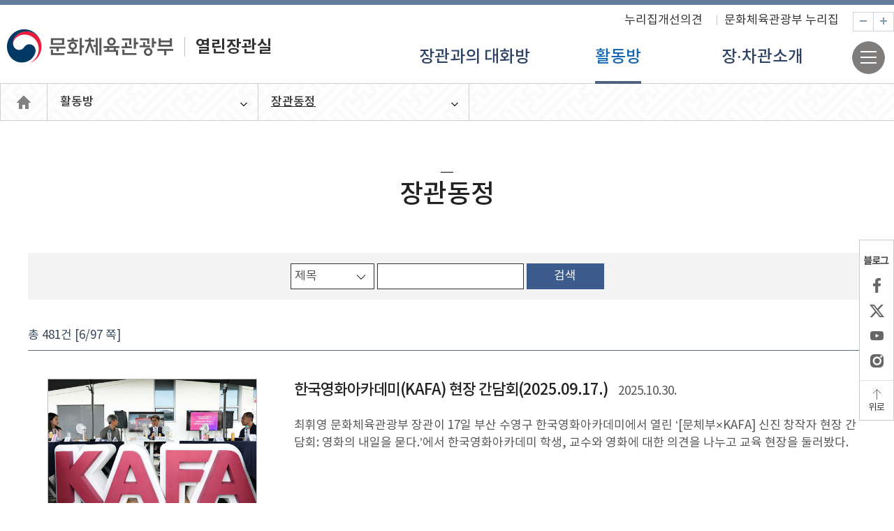

--- FILE ---
content_type: text/html;charset=utf-8
request_url: https://www.mcst.go.kr/usr/minister/active/moveList.jsp?pCurrentPage=6
body_size: 21752
content:


<!doctype html>


















	


<html lang="ko">
<head>

<meta http-equiv="X-UA-Compatible" content="IE=edge">
<meta http-equiv="Content-Type" content="text/html; charset=utf-8" />
<meta name="viewport" content="width=device-width,initial-scale=1.0,maximum-scale=1.0,minimum-scale=1.0,user-scalable=no,target-densitydpi=medium-dpi" />
<link rel="shortcut icon" type="image/x-icon" href="/usr/minister/images/favicon.ico" />
<title>문화체육관광부 열린장관실</title>

	<link rel="stylesheet" type="text/css" media="screen,print" href="/usr/minister/common/css/common.css?ver=20250731140114" />
	
	<link rel="stylesheet" type="text/css" media="screen,print" href="/usr/minister/common/css/sub.css?ver=20250821152739" />
	
	
	<script type="text/javascript" src="/usr/minister/common/js/html5shiv.js"></script>
	<script type="text/javascript" src="/usr/minister/common/js/jquery-1.8.2.min.js"></script>
	<script type="text/javascript" src="/usr/minister/common/js/common.js"></script>
	<script type="text/javascript" src="/usr/minister/common/js/common_function.js"></script>
	<script type="text/javascript" src="/usr/minister/common/js/file_function.js"></script>
	
	<script language="javascript" type="text/javascript">
	<!--
	var oUser = makeUserObject();
	
	oUser.isLogined = false;
	oUser.loginUserId = "";
	oUser.loginUserName = "";
	oUser.loginTel = "";
	oUser.loginEmail = "";
	oUser.loginIPAddress = "";
	
	//-->
	</script>

<!-- Google Tag Manager -->
<script>(function(w,d,s,l,i){w[l]=w[l]||[];w[l].push({'gtm.start':
new Date().getTime(),event:'gtm.js'});var f=d.getElementsByTagName(s)[0],
j=d.createElement(s),dl=l!='dataLayer'?'&l='+l:'';j.async=true;j.src=
'https://www.googletagmanager.com/gtm.js?id='+i+dl;f.parentNode.insertBefore(j,f);
})(window,document,'script','dataLayer','GTM-NJKZ9PDQ');</script>
<!-- End Google Tag Manager -->


<script type="text/javascript">
<!--
function fnView(boardSeq){
	var frm = document.searchFrm;

	frm.pSeq.value=boardSeq;
	frm.action = "moveView.jsp?pSeq="+boardSeq;	
	frm.submit();
}


	function fn_Search() {
		var frm = document.searchFrm;		
		if(checkSer(frm)){
			frm.pCurrentPage.value = "1";
			return true;
		}else{
			return false;
		}	
	}	
//-->
</script>
</head>
<body>

<!-- wrap -->
<div id="wrap">

	<!-- Skip Navigation -->
	
<!-- Google Tag Manager (noscript) -->
<noscript><iframe src="https://www.googletagmanager.com/ns.html?id=GTM-NJKZ9PDQ"
height="0" width="0" style="display:none;visibility:hidden"></iframe></noscript>
<!-- End Google Tag Manager (noscript) -->
	<div id="skip">
		<ul>
	
			<li><a href="#contents">본문 바로가기</a></li>
			<li><a href="#nav">주메뉴 바로가기</a></li>
	
		</ul>
	</div>
	
	<!-- // Skip Navigation -->

	<!--header-->
	

<header id="header">

	<div id="topmenu">
		<h1 class="logo"><img src="/usr/minister/images/common/logo.png" alt="문화체육관광부 열린장관실" usemap="#mainLogo01"></h1>
		<map name="mainLogo01" id="mainLogo01">
			<area shape="rect" coords="0,0,250,48" title="문화체육관광부 누리집 바로가기" href="https://www.mcst.go.kr/site/main.jsp" alt="문화체육관광부 누리집" />
			<area shape="rect" coords="258,0,378,47" title="문화체육관광부 열린장관실 누리집 바로가기" href="/usr/minister/index.jsp" alt="문화체육관광부 열린장관실" />
		</map>

		<div class="m_menu_open"><a href="javascript:void(0);" >모바일 메뉴 열기</a></div>
		
		<div class="m_menu">
			<aside class="util">
			
				<div class="zoom">
					<button type="button" class="plus" onclick="fn_plus();return false;" style="display: block;">축소</button>
					<button type="button" class="minus" onclick="fn_minus();return false;" style="display: block;">확대</button>
				</div>
			    <ul class="right">
					<li><a href="/site/s_minwon/eCommunication/mctCommEtc/homeOpinion.jsp?pSiteCode=03" target="_blank" title="누리집개선의견 바로가기 새 창 열림">누리집개선의견</a></li>
					<li><a href="/site/main.jsp" target="_blank" title="문화체육관광부 누리집(새 창 열림)">문화체육관광부 누리집</a></li>
				</ul>
			</aside>
			
			<nav class="topmenu">
				<div id="nav" class="nav">
					<ul>
					
<li class="gnb_01">
    <a href="/usr/minister/hope/hopeConts.jsp" target="_self" class="depth1">
	장관과의 대화방
    </a>
	<div class="submenu_bg">
	<ul class="gnb_sub_01">
			<li id="twodepth01_01"><a href="/usr/minister/hope/hopeMinwon.jsp?pTab=01" target="_self">의견등록</a></li>
			<li class="last" id="twodepth01_02"><a href="/usr/minister/hope/hopeMinwon.jsp?pTab=02" target="_self">답변보기</a></li>
    	</ul>
    </div>
</li>

<li class="gnb_02">
    <a href="/usr/minister/active/schedule.jsp" target="_self" class="depth1">
	활동방
    </a>
	<div class="submenu_bg">
	<ul class="gnb_sub_02">
			<li id="twodepth02_01"><a href="/usr/minister/active/schedule.jsp" target="_self">장관일정</a></li>
			<li id="twodepth02_02"><a href="/usr/minister/active/contributeList.jsp" target="_self">언론기고문</a></li>
			<li id="twodepth02_03"><a href="/usr/minister/active/speechList.jsp" target="_self">연설문</a></li>
			<li id="twodepth02_04"><a href="/usr/minister/active/moveList.jsp" target="_self">장관동정</a></li>
			<li class="last" id="twodepth02_05"><a href="/usr/minister/active/costList.jsp" target="_self">업무추진비</a></li>
    	</ul>
    </div>
</li>

<li class="gnb_03">
    <a href="/usr/minister/intro/minGreeting.jsp" target="_self" class="depth1">
	장·차관소개
    </a>
	<div class="submenu_bg">
	<ul class="gnb_sub_03">
			<li id="twodepth03_01"><a href="/usr/minister/intro/minGreeting.jsp" target="_self">장관소개</a></li>
			<li id="twodepth03_02"><a href="/usr/minister/intro/viceGreeting.jsp" target="_self">차관소개</a></li>
			<li id="twodepth03_03"><a href="/usr/minister/intro/minHistory.jsp" target="_self">역대장관</a></li>
			<li class="last" id="twodepth03_04"><a href="/usr/minister/intro/viceHistory.jsp" target="_self">역대차관</a></li>
    	</ul>
    </div>
</li>

					</ul>				
				</div>
				<div class="top_sitemap"><a href="/usr/minister/etc/siteMap.jsp"><span class="hidden">전체메뉴</span></a></div><!-- 개편:: 추가 모바일에서는 hidden class삭제필요  -->
			</nav>
			
			<ul class="sns">
				<li><a href="http://blog.naver.com/mcstkorea/" title="문화체육관광부 블로그 바로가기 새 창 열림" target="_blank">블로그</a></li>
				<li><a href="http://www.facebook.com/mcstkorea" title="문화체육관광부 페이스북 바로가기 새 창 열림" target="_blank">페이스북</a></li>
				<li><a href="https://twitter.com/mcstkorea" title="문화체육관광부 X(엑스) 바로가기 새 창 열림" target="_blank">X(엑스)</a></li>
				<li><a href="http://www.youtube.com/user/mcstkorea" onclick="iechk();return false;" title="문화체육관광부 유튜브 바로가기 새 창 열림" target="_blank">유튜브</a></li>
				<!-- <li><a href="https://tv.kakao.com/channel/2868863/video" title="문화체육관광부 카카오tv 바로가기 새 창 열림" target="_blank">카카오tv</a></li> -->
				<li><a href="https://www.instagram.com/mcstkorea/" title="문화체육관광부 인스타그램 바로가기 새 창 열림" target="_blank">인스타그램</a></li>
			</ul>
			
			<script type="text/javascript">
			<!--
			
				$('div#nav li.gnb_02 > a').addClass('on');
			
			
			-->
			</script>
			
			<a href="javascript:void(0);" class="m_menu_close m"><img src="/usr/minister/images/common/m_menu_close.gif" alt="모바일 메뉴 닫기"></a>
			</div>
		</div>
	</header>
	<!--//header-->
	
<script type="text/javascript" src="/usr/minister/common/js/jquery.rwdImageMaps.min.js"></script>
	
<script>
//이미지맵 반응형
$(document).ready(function(e) {
	$('img[usemap]').rwdImageMaps();
});

</script>

	<!--//header-->

	<!--container-->
	<div id="container">

		<!--content-->
		<div class="content" id="contents">
			<!--page navi-->
			<div id="subtop">
			<h3>장관동정</h3>
						
			<ul class="page_navi"><li><a href="/usr/minister/index.jsp" onclick="getURL('/usr/minister/index.jsp', null, null, true);return false;" >열린장관실</a></li><li><a href="javascript:void(0);" class="depth_open" title="하위메뉴 펼치기">활동방</a>				<div class="deph_menu">
					<ul>
					<li><a href="/usr/minister/hope/hopeConts.jsp" >장관과의 대화방</a></li>					<li><a href="/usr/minister/active/schedule.jsp"  class="on" >활동방</a></li>					<li><a href="/usr/minister/intro/minGreeting.jsp" >장·차관소개</a></li>					<li><a href="/usr/minister/etc/siteMap.jsp" >전체메뉴</a></li>					</ul>
				</div>
</li><li><a href="javascript:getPageLink('/usr/minister/active/moveList.jsp');" class="depth_open" title="하위메뉴 펼치기" >장관동정</a>				<div class="deph_menu">
					<ul>
					<li><a href="/usr/minister/active/schedule.jsp" >장관일정</a></li>					<li><a href="/usr/minister/active/contributeList.jsp" >언론기고문</a></li>					<li><a href="/usr/minister/active/speechList.jsp" >연설문</a></li>					<li><a href="/usr/minister/active/moveList.jsp"  class="on" >장관동정</a></li>					<li><a href="/usr/minister/active/costList.jsp" >업무추진비</a></li>					</ul>
				</div>
</li></ul>
			</div>
			<!--//page navi-->

			<!--sub contents-->
			<div class="subWrap">
				<div class="searchWrap">
				
					<form name="searchFrm" method="get" onsubmit="return fn_Search()" action="moveList.jsp">
						<select id="pSearchType" name="pSearchType" onchange="" title="검색 선택">
							<option value='01' selected="selected">제목</option><option value='02'  >내용</option>
						</select>
						<input type="text" value=""  id="srhtarget" name="pSearchWord" title="검색어 입력" />
						<button class="btn color04"><span>검색</span></button>
						
						<input type="hidden" name="pSeq" value="" />
						<input type="hidden" name="pMenuCD" value="9102040000" />
						<input type="hidden" name="pCurrentPage" value="6" />
						<input type="hidden" name="pDataCD" value="0305000000" />
					</form>
					
				</div>
				<p class="data_count">총 481건 [6/97 쪽]</p>
			
			<ul class="mediaWrap">
					

					<li>
						<div class="img"><img src="/attachFiles/notifyCourt/news/1761784120547.jpg" alt="한국영화아카데미(KAFA) 현장 간담회(2025.09.17.)"></div>
						<div class="text">
							<p class="title">한국영화아카데미(KAFA) 현장 간담회(2025.09.17.) <span class="date">2025.10.30.</span></p>
							<span class="sub_text">최휘영 문화체육관광부 장관이 17일 부산 수영구 한국영화아카데미에서 열린 ‘[문체부×KAFA] 신진 창작자 현장 간담회: 영화의 내일을 묻다.’에서 한국영화아카데미 학생, 교수와 영화에 대한 의견을 나누고 교육 현장을 둘러봤다.</span>
						</div>
						<a title="한국영화아카데미(KAFA) 현장 간담회(2025.09.17.)" href="/usr/minister/active/moveView.jsp?pSeq=5825" onclick="fnView(5825);return false;" class="go">상세보기</a>
					</li>
					

					<li>
						<div class="img"><img src="/attachFiles/notifyCourt/news/1757310879497.jpg" alt="청년 작가들이 안정적인 환경에서 창작할 수 있는 정책 마련한다(2025.09.06.)"></div>
						<div class="text">
							<p class="title">청년 작가들이 안정적인 환경에서 창작할 수 있는 정책 마련한다(2025.09.06.) <span class="date">2025.09.08.</span></p>
							<span class="sub_text">문화체육관광부 최휘영 장관은 9월 6일(토) 오후, ‘2025 대한민국 미술축제(9. 1.~30.)’를 계기로 북촌 휘겸재에서 열리고 있는 우수 전속작가 기획전시 &lt;다이얼로그: 수신 미확인&gt;을 찾아 청년 작가들을 격려하고 현장 목소리를 청취했다.</span>
						</div>
						<a title="청년 작가들이 안정적인 환경에서 창작할 수 있는 정책 마련한다(2025.09.06.)" href="/usr/minister/active/moveView.jsp?pSeq=5822" onclick="fnView(5822);return false;" class="go">상세보기</a>
					</li>
					

					<li>
						<div class="img"><img src="/attachFiles/notifyCourt/news/1757310511144.jpg" alt="대한민국예술원 회장단 간담회 개최(2025.09.05.)"></div>
						<div class="text">
							<p class="title">대한민국예술원 회장단 간담회 개최(2025.09.05.) <span class="date">2025.09.08.</span></p>
							<span class="sub_text">문화체육관광부 최휘영 장관은 9월 5일(금) 오후, 대한민국예술원(서울 서초구, 이하 예술원)을 방문해 신수정 회장을 비롯한 회장단과 만나 대한민국 문화예술발전의 기틀을 다져온 공로에 감사의 마음을 전하고 환담을 나눴다.</span>
						</div>
						<a title="대한민국예술원 회장단 간담회 개최(2025.09.05.)" href="/usr/minister/active/moveView.jsp?pSeq=5821" onclick="fnView(5821);return false;" class="go">상세보기</a>
					</li>
					

					<li>
						<div class="img"><img src="/attachFiles/notifyCourt/news/1757038752707.jpg" alt="문학·미술 분야 예술인 간담회 개최(2025.09.03.)"></div>
						<div class="text">
							<p class="title">문학·미술 분야 예술인 간담회 개최(2025.09.03.) <span class="date">2025.09.05.</span></p>
							<span class="sub_text">문화체육관광부 최휘영 장관은 9월 3일(수) 오후, 서울 예술가의 집에서 문학과 미술 분야 현장 전문가들을 만나 문학과 미술진흥 정책을 수립하기 위한 의견을 청취했다.</span>
						</div>
						<a title="문학·미술 분야 예술인 간담회 개최(2025.09.03.)" href="/usr/minister/active/moveView.jsp?pSeq=5819" onclick="fnView(5819);return false;" class="go">상세보기</a>
					</li>
					

					<li>
						<div class="img"><img src="/attachFiles/notifyCourt/news/1757038802417.jpg" alt="‘케이관광 혁신 전담팀’ 출범(2025.09.03.)"></div>
						<div class="text">
							<p class="title">‘케이관광 혁신 전담팀’ 출범(2025.09.03.) <span class="date">2025.09.05.</span></p>
							<span class="sub_text">문화체육관광부(장관 최휘영, 이하 문체부)는 9월 3일(수) 오후, 국립현대미술관 서울관에서 관계 부처와 학계·업계 전문가, 유관기관 인사 등 20여 명이 참석한 가운데 ‘케이(K)-관광 혁신 전담팀(TF)’을 출범했다.</span>
						</div>
						<a title="‘케이관광 혁신 전담팀’ 출범(2025.09.03.)" href="/usr/minister/active/moveView.jsp?pSeq=5818" onclick="fnView(5818);return false;" class="go">상세보기</a>
					</li>
					
				</ul>
			<!-- paging -->
			

		<div class="paging pc">
			<a href="/usr/minister/active/moveList.jsp?pCurrentPage=1" onclick="movePage(1, document.forms[0]);return false" title="1페이지">1</a> 			<a href="/usr/minister/active/moveList.jsp?pCurrentPage=2" onclick="movePage(2, document.forms[0]);return false" title="2페이지">2</a> 			<a href="/usr/minister/active/moveList.jsp?pCurrentPage=3" onclick="movePage(3, document.forms[0]);return false" title="3페이지">3</a> 			<a href="/usr/minister/active/moveList.jsp?pCurrentPage=4" onclick="movePage(4, document.forms[0]);return false" title="4페이지">4</a> 			<a href="/usr/minister/active/moveList.jsp?pCurrentPage=5" onclick="movePage(5, document.forms[0]);return false" title="5페이지">5</a> 			<a href="javascript:void(0);" class="on" title="6페이지">6</a> 			<a href="/usr/minister/active/moveList.jsp?pCurrentPage=7" onclick="movePage(7, document.forms[0]);return false" title="7페이지">7</a> 			<a href="/usr/minister/active/moveList.jsp?pCurrentPage=8" onclick="movePage(8, document.forms[0]);return false" title="8페이지">8</a> 			<a href="/usr/minister/active/moveList.jsp?pCurrentPage=9" onclick="movePage(9, document.forms[0]);return false" title="9페이지">9</a> 			<a href="/usr/minister/active/moveList.jsp?pCurrentPage=10" onclick="movePage(10, document.forms[0]);return false" title="10페이지">10</a>

			<a href="/usr/minister/active/moveList.jsp?pCurrentPage=11" onclick="movePage(11, document.forms[0]);return false;" title="11페이지" class="page_btn next">다음</a>
			<a href="/usr/minister/active/moveList.jsp?pCurrentPage=97" onclick="movePage('97', document.forms[0]);return false;" title="97페이지" class="page_btn last">마지막</a>

		</div>
		<div class="paging m">

			<a href="/usr/minister/active/moveList.jsp?pCurrentPage=1" onclick="movePage('1', document.forms[0]);return false;" title="1페이지" class="page_btn first">처음</a>

			<a href="/usr/minister/active/moveList.jsp?pCurrentPage=1" onclick="movePage('1', document.forms[0]);return false;" title="1페이지" class="page_btn prev">이전</a>
			<a href="javascript:void(0);" class="on" title="6페이지">6</a> 			<a href="/usr/minister/active/moveList.jsp?pCurrentPage=7" onclick="movePage(7, document.forms[0]);return false" title="7페이지">7</a> 			<a href="/usr/minister/active/moveList.jsp?pCurrentPage=8" onclick="movePage(8, document.forms[0]);return false" title="8페이지">8</a> 			<a href="/usr/minister/active/moveList.jsp?pCurrentPage=9" onclick="movePage(9, document.forms[0]);return false" title="9페이지">9</a> 			<a href="/usr/minister/active/moveList.jsp?pCurrentPage=10" onclick="movePage(10, document.forms[0]);return false" title="10페이지">10</a>

			<a href="/usr/minister/active/moveList.jsp?pCurrentPage=11" onclick="movePage(11, document.forms[0]);return false;" title="11페이지" class="page_btn next">다음</a>
			<a href="/usr/minister/active/moveList.jsp?pCurrentPage=97" onclick="movePage('97', document.forms[0]);return false;" title="97페이지" class="page_btn last">마지막</a>

		</div>
<script type="text/javascript">
<!--
	//** 페이징을 위한 스크립트 
	function movePage(page, frm) {
		frm.method = "get";
		frm.target = "_self";

		frm.pCurrentPage.value = page;
		frm.action = "/usr/minister/active/moveList.jsp";
		frm.submit();
	}
	
	function viewPage(frm) {
		if (frm.pViewType.checked) {
			frm.pViewType.value = "2";
			
		} else {
			frm.pViewType.value = "1";
		}
		
		frm.pCurrentPage.value = 1;
		frm.target = "_self";
		frm.action = "/usr/minister/active/moveList.jsp";

		frm.submit();	
	}
//-->
</script>
			<!-- //paging -->

			</div>
			<!--//sub contents-->

		</div>
		<!--//content-->

	</div>
	<!--//container-->

	<!--footer-->
	

<!-- 개편:: 추가 우측SNS 버튼 모음-->
	<aside class="sidemenu">
		<!--sns-->
		<ul class="sns">
		<li><a href="http://blog.naver.com/mcstkorea/" title="문화체육관광부 블로그 바로가기 새 창 열림" target="_blank" class="icon blog">블로그</a></li>
		<li><a href="http://www.facebook.com/mcstkorea/" title="문화체육관광부 페이스북 바로가기 새 창 열림" target="_blank" class="icon facebook">페이스북</a></li>
		<li><a href="https://twitter.com/mcstkorea/" title="문화체육관광부 X(엑스) 바로가기 새 창 열림" target="_blank" class="icon twitter">X(엑스)</a></li>
		<li><a href="http://www.youtube.com/user/mcstkorea/" onclick="iechk();return false;" title="문화체육관광부 유튜브 바로가기 새 창 열림" target="_blank" class="icon youtube">유튜브</a></li>
		<!-- <li><a href="https://tv.kakao.com/channel/2868863/video/" title="문화체육관광부 카카오tv 바로가기 새 창 열림" target="_blank" class="icon kakaotv">카카오tv</a></li> -->
		<li><a href="https://www.instagram.com/mcstkorea/" title="문화체육관광부 인스타그램 바로가기 새 창 열림" target="_blank" class="icon instagram">인스타그램</a></li>
		</ul>
		<!--//sns-->
	<button type="button" class="go_top" title="페이지 위로 이동">위로</button>
	</aside>
	<!--우측SNS 버튼 모음-->

	<!-- 개편:: 추가 모바일 퀵탑-->
	<ul class="scroll_btn on" id="back-top" style="display: none;">
	<li><a href="/usr/minister/etc/siteMap.jsp">사이트맵</a></li> 
	<li id="moveTop"><a href="#top">top</a></li>
	</ul>
	<!--//모바일 퀵탑-->

	<!-- 개편:: footer-->
	<footer class="footer">
		<address>30119 세종특별자치시 갈매로 388 정부세종청사 15동<br> 
		대표전화: <a class="tel" href="tel:044-203-2000"><strong class="blue">044-203-2000</strong></a>(월~금 09:00~18:00, 공휴일 제외, 유료)&nbsp;&nbsp;팩스: 044-203-3447<br> 
		Copyright ⓒ Ministry of Culture, Sports and Tourism</address>	
	</footer>

	<!-- 2017-06-19 웹로그분석 추가 -->
	

<!-- 네이버 애널리틱스-->
<script type="text/javascript" src="//wcs.naver.net/wcslog.js"></script>
<script type="text/javascript">
if(!wcs_add) var wcs_add = {};
wcs_add["wa"] = "b8cd8ff7684fc0";
if(window.wcs) {
wcs_do();
}
</script>
	
	<!-- download form -->
	<form id="frmFileView" method="post" action="/kor/common/file/fileDownload.jsp" >
		<fieldset>
			<input type="hidden" name="pFileNm" />
			<input type="hidden" name="pSaveNm" />
			<input type="hidden" name="pPath" />
			<input type="hidden" name="pFlag" />
		</fieldset>
	</form>
	<!-- //download form -->
	
	<script>
	<!--
	$('.add_file a.btn').show();
	
	$(document).ready(function(){
		
		//위로 가기
		$('.go_top').click(function() {
			$("html, body").animate({ scrollTop: 0}, "slow");
			return false;
		});
		
	});
	
	//-->
	</script>
	<!--//footer-->
</div>
<!-- //wrap -->

</body>
</html>

--- FILE ---
content_type: text/css
request_url: https://www.mcst.go.kr/usr/minister/common/css/common.css?ver=20250731140114
body_size: 56702
content:
@charset "utf-8";
@import url("base.css"); 


#wrap {position:relative;width:100%; }

#skip {position:relative;z-index:9999;width:100%;font-size:0;line-height:0;}
#skip ul li {position:absolute;top:0px;left:45%;}
#skip ul li a {position:absolute;top:0;left:45%;font-size:0;line-height:0;}
#skip ul li a:focus,
#skip ul li a.selected {position:absolute;top:0;left:45%;font-size:14px;color:#000000;background:#fff;border:2px solid #407CD5;padding:1em 0;width:300px;text-align:center;}

#header {position:relative; width:100%; border-bottom: 1px solid #d0cfcb; height:112px;}
#header:after{clear: both; content: "";display: block;}
#header #topmenu{max-width:1500px;margin:0px auto;  }
h1.logo { float:left; width:30%; padding:35px 0 0 10px ; }

.pop_wrap {margin:20px 20px 20px 20px; width:595px;}


/*top_submenu*/
.util {float: right; width:50%; line-height:24px; }
.util:after{clear: both; content: "";display: block;}
.util .right{float: right; margin: 0 10px 0 0; }
.util .right li{float:left; padding:10px 0px 6px 10px;}
.util .right li:before{content:"";display:inline-block;vertical-align:middle;margin:0 10px;width:1px;height:14px;background:#c4c6c6}
.util .right li:first-child:before {display:none}
.sns{display:none}
.topmenu {float: right;width:55%;overflow:hidden;padding:0; }

/* 확대축소 */
.util .zoom {float: right; margin:10px 0 0 10px;}
.util .zoom button{float: left; position: relative; width: 30px; height: 28px; border: #d0d5dd solid 1px; background: none; overflow: hidden; color: transparent; text-indent: 100%;white-space: nowrap;}
.util .zoom button:before{content: ''; position: absolute; top: 11px; left: 9px; width: 10px; height: 2px; background-color: #839eb3;}
.util .zoom button.minus:after{content: ''; position: absolute; top: 7px; left: 13px; width: 2px; height: 10px; background-color: #839eb3;}
.util .zoom button.minus{margin-left:-1px;}
.util .zoom button:hover{background:rgba(0,0,0,0.2);}

/* nav */
.nav {float:left; width:88%; box-sizing: border-box;}
.nav > ul > li {float:left; width:33.3%; text-align:center;}
.nav > ul > li > a {position:relative;padding:20px 0;color:#2d4264; font-size:24px; font-weight:500; display: inline-block;height: 33px; }
.nav > ul > li > a:hover, .nav > ul > li > a.on {color:#1565b0;text-decoration:none}
.nav > ul > li:hover > a:after, .nav > ul > li > a.on:after{content:"";position:absolute;bottom:0;left:0;display:block;width:100%;height:4px;background:#4f6280;}

.submenu_bg {position:absolute;width:100%; top:112px;left:0;padding:15px 0;border-top:1px solid #9ba5b5;border-bottom:1px solid #9ba5b5;background:#e7f0f9; z-index:50; display:none;}
.submenu_bg ul{float: right; }
.submenu_bg ul li {float:left;position:relative;}
.submenu_bg ul li:before{content: ''; position: absolute; left: 0; top: 5px; width: 1px; height: 15px; display: inline-block; background-color: #bdc9d1;}
.submenu_bg ul li:first-child:before{display:none;}
.submenu_bg ul li a {padding:15px;color:#2d4264;}
.gnb_sub > li a.on {font-weight:bold;color:#f5ff9e}
.gnb_sub_01 {padding-right:42.4vw}
/* .gnb_sub_02 {padding-right:21.6vw} */
.gnb_sub_02 {padding-right:22.6vw}
.gnb_sub_03 {padding-right:11.1vw}

.m_menu_open{display:none;}
.sns{display:none}

/* sitemap */
.top_sitemap {float:right; width:50px; margin:12px 10px 0 0;}
.top_sitemap a{display:inline-block; width:48px;height:48px; background:url(/usr/minister/images/common/sprite_img01.png) 0 -284px no-repeat;}



/* s: ���̵�� �޴� */
.sidemenu {position:fixed;top:343px;right:0;z-index:10;display:block;width:50px;border:1px solid #ccc;background:#fff;box-sizing:border-box;}
.sidemenu .sns {display:inline-block;width:100%;border-bottom:1px solid #e0e0e0;list-style-image: url(data:0);}
.sidemenu .sns li {display:inline-block;width:100%;height:36px;}
.sidemenu .sns li:first-child {margin-top:10px;}
.sidemenu .sns li:last-child {margin-bottom:10px;}
.sidemenu .sns li .icon {position:relative;display:inline-block;width:100%;font-size:0;line-height:36px;}
.sidemenu .sns li .icon::before {content:"";position:absolute;top:50%;left:50%;display:block;background-image:url(/usr/minister/images/common/sprite_img01.png);background-repeat:no-repeat;}
.sidemenu .icon.blog::before {width:36px;height:13px;margin:-6px 0 0 -18px;background-position:0 -200px;}
.sidemenu .icon.facebook::before {width:11px;height:21px;margin:-10px 0 0 -5px;background-position:-40px -200px;}
.sidemenu .icon.twitter::before {width:21px;height:18px;margin:-8px 0 0 -10px;background-position:-80px -200px;}
.sidemenu .icon.youtube::before {width:19px;height:13px;margin:-6px 0 0 -9px;background-position:-120px -200px;}
.sidemenu .icon.kakaotv::before {width:18px;height:18px;margin:-9px 0 0 -9px;background-position:-160px -200px;}
.sidemenu .icon.instagram::before {width:19px;height:19px;margin:-9px 0 0 -9px;background-position:-200px -200px;}
.sidemenu .go_top {position:relative;display:inline-block;width:100%;height:56px;padding-top:22px;background:none;border:0 none;color:#333;font-size:13px;}
.sidemenu .go_top::before {content:"";position:absolute;top:12px;left:50%;display:block;width:11px;height:15px;margin-left:-5px;background:url(/usr/minister/images/common/sprite_img01.png) no-repeat -280px -50px;}

/* ��ž */
.scroll_btn {position:fixed;right:15px;bottom:30px;z-index:12;opacity:0;}
.scroll_btn li a {position:relative;display:block;width:41px;height:0;padding-top:41px;border:1px solid #c4c4c4;overflow:hidden;}
.scroll_btn li a:before, .scroll_btn li a:after {content:"";display:block;position:absolute;z-index:1;}
.scroll_btn li a:before {top:0;left:0;width:100%;height:100%;background:#fff;opacity:0.9;filter:alpha(opacity=90);}
.scroll_btn li a:after {top:50%;left:50%;width:18px;height:14px;background:url(/usr/minister/images/common/icon_all.png) 0 -237px no-repeat;transform:translate(-50%, -50%);-webkit-transform:translate(-50%, -50%);}
.scroll_btn li:nth-child(2) {padding-top:8px;}
.scroll_btn li:nth-child(2) a:after {height:10px;background:url(/usr/minister/images/common/icon_all.png) 0 -251px no-repeat;}

/* footer */
.footer {width:100%; padding:40px 0; }
.footer address {max-width:1500px; margin:0 auto; font-style:normal; line-height:1.6em; text-align:center;}
.footer address br:nth-of-type(1){display:none;}

@media all and (max-width:1000px) {
	body.reset {position:fixed;overflow-y:hidden; overflow:hidden;width:100%;height:100%}
	#wrap {width:100%;margin:0;clear:both}

	#header{height: 70px;}
	#header.on:before {content:"";display:block;width:100%;height:100%;position:fixed;top:0;left:0;background:#000;opacity:0.5;z-index:600}
	 h1.logo {float:none;position:relative; width:379px;  margin:20px 0 0 3%; padding:0; z-index:100; }
	 h1.logo img{width:100%;}
	.m_menu_open{position:absolute;top:-13px;right:15px; display:block; z-index:500; }
	.m_menu_open a{position:relative;display:block;width:30px;height:0;margin-top:26px;padding-top:20px;border-top:2px solid #125785;border-bottom:2px solid #125785;overflow:hidden;}
	.m_menu_open a:before {content:'';position:absolute;top:50%;left:0;display:block;width:100%;height:2px;margin-top:-1px;background:#125785;}

	.m_menu {position:fixed;top:0;right:-800px;width:70%;height:100%;background:#fff;z-index:700;transition:0.5s}
	.m_menu.on {right:0}
	.m_menu_close {position:absolute;top:0; left:-36px;}
	.m_menu_close.m{display:block !important;}

	#header .util .left {position:fixed;bottom:0;right:-500px;float:none;padding:20px 0;width:260px;text-align:center;border-top:1px solid #c7c7c8;background:#fff;transition:0.5s}
	.m_menu.on .left {right:0;}
	#header .util .left .btn {display:block;margin:0 auto;width:150px}
	#header .util .left .sns {padding:10px 0 0;}
	#header .util{float:none; width:100%;position:relative;}
	.util .right{float:none; padding:3px 0;}
	.util .zoom {display:none;}
	
	.topmenu {padding:0;background:none; width:100%;}
	.nav {padding:0;float:none; width:100%;border-top:1px solid #d1d1d1}
	.nav > ul > li {float:none; width:100%;}
	.nav > ul > li > a {display:block;padding:10px;background:#2d6796;color:#fff;font-size:16px;border-bottom:1px solid #aeb9c3;font-weight:500; margin:0; height: auto;}
	.nav > ul > li > a.on:after{content:"";position:absolute;bottom:0;left:0;display:block;width:100%;height:0px;background:#4f6280;}
	.nav > ul > li > a:hover, .nav > ul > li:hover > a, .nav > ul > li > a.on {background:#125785;color:#fff}
	.nav > ul > li.gnb_01 > a:hover, .nav > ul > li.gnb_01 > a.on, .nav > ul > li.gnb_01 > a:active {background:#125785;color:#fff}
	.nav > ul > li:hover > a:after, .nav > ul > li > a.on:after{height:0px;background:none;}
	.gnb_sub_01, .gnb_sub_02, .gnb_sub_03{padding-right:0;}
	.nav:after{clear: both; content: "";display: block;}

	.submenu_bg {position:relative; top:inherit;left:inherit !important;display:block !important;width:100%;overflow:hidden;background:#cfdfee; border:none; padding:0; margin-bottom:0px !important;}
	.submenu_bg ul{float:none; }
	.submenu_bg ul li {float:left; width:50%; text-align:center;  box-sizing:border-box; -webkit-box-sizing:border-box;}
	.submenu_bg ul li:before{display:none;}
	.submenu_bg ul li:nth-child(2n-1) {border-right:1px solid #adbac3;}
	.submenu_bg ul li a {display:block; color:#555;background:#cfdfee; padding:13px 10px 0 10px; height:29px; border-bottom:1px solid #adbac3;}
	.submenu_bg ul li a.on {background:#b8cfe4;color:#555;}
	.top_sitemap{display:none;}
	
	.m_menu .sns {z-index:12;display:flex;justify-content:center;width:100%;padding:40px 20px 21px;box-sizing:border-box;-webkit-box-sizing:border-box;}
	.m_menu .sns li {float:left;padding:0 10px 0 0;}
	.m_menu .sns li + li:before {display:inline-block;}
	.m_menu .sns li + li + li:before {display:inline-block;}
	.m_menu .sns li > a {display:inline-block;vertical-align:top;}
	.m_menu .sns li > a.btn {padding:0;background:#fff;font-size:13px;color:#616363;}
	.m_menu .sns li a {width:27px;height:0;padding-top:27px;overflow:hidden;background-image:url(/usr/minister/images/common/sprite_img01.png);background-repeat:no-repeat;background-position:0 -130px;}

	.m_menu .sns li + li a {background-position:-30px -130px;}
	.m_menu .sns li + li + li a {background-position:-60px -130px;}
	.m_menu .sns li + li + li + li a {background-position:-90px -130px;}
	.m_menu .sns li + li + li + li + li a {background-position:-150px -130px;}
	/* .m_menu .sns li + li + li + li + li + li a {background-position:-150px -130px;} */


	.container {padding:0;}
	.container.on:before {content:"";display:block;position:fixed;top:0;left:0;width:100%;height:100%;background:#000;opacity:0.4;z-index:200}
	.sidemenu {display:none;}
	.scroll_btn.on {display:block !important;opacity:1;transition:opacity 1s; -webkit-transition:opacity 1s}
	.footer address {width:100%; text-align:center; padding:0 10px; box-sizing: border-box; }
	.footer address br:nth-of-type(1){display:block;}
	
}

@media all and (max-width:768px) {
	h1.logo { width:360px;}
	.m_menu {right:-800px;width:80%;}
	.footer {padding:30px 0 40px;}
	
}

@media all and (max-width:480px) {
    #header{height:60px;}
	h1.logo{margin:20px 0 0 3%; box-sizing: border-box; width:350px;}
	h1.logo img {width:78%}
	.m_menu_open{position:absolute;top:-18px;right:8px;}
	.submenu_bg ul li#twodepth01_03 {width:100%;}
}

@media all and (max-width:360px) {
	#header{height:55px;}
}


/* ������ */
#container {position:relative;width:100%;border-bottom:1px solid #d2d7dc;background:url(/usr/minister/images/common/page_navi_bg.png) repeat-x 0 0;overflow:hidden;}
#container.full {background:none;} /* ����,�˻� ������ */
#container.full:before {display:none;}
#contents {position:relative;width:100%;max-width:1500px;margin:0 auto; padding:0 0 20px 0;}
.subWrap {position:relative;width:100%;max-width:1200px;margin:0 auto;padding:60px 0;}

#subtop {position:relative;display:inline-block;width:100%;padding-top:54px;}
#subtop h3 {position:relative;margin-top:72px;padding-top:10px;color:#222;font-family:'Noto Sans KR';font-size:37px;font-weight:500;text-align:center;}
#subtop h3::before {content:"";position:absolute;top:0;left:50%;display:block;width:18px;height:1px;margin-left:-9px;background:#000;}

.page_navi {position:absolute;top:0;left:0;display:inline-block;width:100%;border-left:1px solid #d0cfcb;}
.page_navi > li {position:relative;float:left;border-right:1px solid #d0cfcb;;font-weight:normal;line-height:53px;box-sizing:border-box;}
.page_navi > li:last-child a.depth_open{text-decoration:underline;}
.page_navi > li:not(:first-child) {width:302px;padding-left:18px;}
.page_navi > li:first-child a {position:relative;width:66px;height:0;padding-top:53px;overflow:hidden;}
.page_navi > li:first-child a:before {content:''; display:inline-block;position:absolute;top:50%;left:50%;width:21px;height:20px;margin-top:-10px;margin-left:-10px;background:url(/usr/minister/images/common/icon_all2.png) -218px 0 no-repeat;}
.page_navi > li a {display:block;color:#333;font-size:17px; font-weight:500;}
.page_navi > li a:hover, .page_navi > li a:active {text-decoration:none;}
#depthSwiper {display:none;} /* ����Ͽ����� ���� */

.depth_open {position:relative;}
.depth_open::after {content:'';position:absolute;left:calc(100% - 25px);top:50%;display:inline-block;width:10px;height:5px;background:url(/usr/minister/images/common/icon_all2.png) 0 -320px no-repeat;}
.depth_open.on::after {content:''; background:url(/usr/minister/images/common/icon_all2.png) -10px -320px no-repeat;}
.depth_open + .deph_menu {display:none;}
.depth_open.on + .deph_menu {display:block !important;}
.depth_open.no_opt {cursor:default;}
.depth_open.no_opt::after, .depth_open.on.no_opt::after {background:none;}

.deph_menu {position:absolute;top:53px;left:-1px;z-index:20;width:100%;border-left:1px solid #d0cfcb;border-right:1px solid #d0cfcb;background:#f7f7f7;box-shadow: 0px 5px 7px 0px rgba(0,0,0,0.12);-webkit-box-shadow: 0px 5px 7px 0px rgba(0,0,0,0.12);-moz-box-shadow: 0px 5px 7px 0px rgba(0,0,0,0.12);}
.deph_menu li {line-height:50px;border-bottom:1px solid #d0cfcb;font-weight:normal;letter-spacing:-1px;position:relative;}
.deph_menu li > a {display:block;padding:13px 18px 12px;line-height:1.4em !important;}
.deph_menu li a:hover {background-color:#dde1e7;}
.deph_menu li a.on {background-color:#4f6280;color:#fff;}
.deph_menu li a.on:after{content:"";display:block;width:5px;height:10px;position:absolute; top:19px; left:0; background:url(/usr/minister/images/common/icon_all.png) -248px -245px no-repeat;}
.deph_menu li a.new:after {content:"";display:inline-block;margin-left:10px;width:12px;height:12px;background:url(/usr/minister/images/common/ico_newwin.png) 0 0 no-repeat}

@media all and (max-width:1200px) {
	.subWrap {width:calc(100% - 20px);margin:0 auto;box-sizing:border-box;}
    .page_navi > li:not(:first-child) {width:248px;padding-left:0;}
    .page_navi > li:not(:first-child) > a {padding:0 30px 0 18px;}
    .page_navi .depth_open.no_opt {padding-right:18px;}
}

@media all and (max-width:768px) {
    #container {width:100%;margin:0;background-image:url(/usr/minister/images/common/page_navi_bg_m.png);}
    #content {float:none;width:100%;padding:0;min-height:500px}
    #content .page_navi {z-index:10;width:100%;height:40px;line-height:40px;}
    #content.pc {display:none;}

    .subWrap {width:100%;padding:0 10px 30px;box-sizing:border-box;}
    .popWrap .contentWrap {padding:0;}

    #subtop {padding:80px 0 0;}
    #subtop h3 {float:none;padding:10px 0 25px;margin:0 10px 0;font-size:26px;line-height:1em;}

    .page_navi {border-left:none;}
    .page_navi > li {font-size:14px;line-height:40px;}
    .page_navi > li:before {display:none;}
    .page_navi > li::after {content:"";display:table;clear:both;}
    .page_navi > li:first-child a {margin:0;padding:0;width:40px;padding-top:39px;text-indent: -999px;}
    .page_navi > li:last-child {width:100%;box-sizing:border-box;}
    .page_navi > li:nth-child(2), .page_navi > li:nth-child(3) {width:calc(50% - 21px);}
    .page_navi > li:nth-child(3) {border-right:none;}
    .page_navi > li:nth-child(4) > a {display:none;}
    .page_navi > li a {display:block;padding:12px 18px;font-size:14px;line-height:1em;}
    .page_navi > li .depth_open {padding-left:0;padding-right:38px;}
	.page_navi > li:nth-child(3) .depth_open {text-overflow:ellipsis;white-space:nowrap;word-wrap:normal;overflow:hidden;}
	.page_navi > li:not(:first-child) > a {padding:12px 28px 12px 18px;}

    
    .deph_menu {top:39px;border-color:#d0cfcb;}
    .page_navi > li:nth-child(4) .depth_open + .deph_menu {top:-1px;z-index:0;display:block;box-shadow:none;}
    #depthSwiper {display:block;padding:0 32px;}
    #depthSwiper > .swiper-wrapper li {display:inline-block;width:auto !important;border-bottom:none;line-height:40px;}
    #depthSwiper > .swiper-wrapper li a {padding:11px 15px;}
    #depthSwiper > .swiper-wrapper li a.on {background:transparent;color:#4f6280;}
	#depthSwiper > .swiper-wrapper li a.on:after{content:"";position:absolute;top:36px;left:16px;display:block;width:calc(100% - 31px);height:2px;background:#3f559c;}
    #depthSwiper a em {display:inline-block;width:12px;height:0;padding-top:12px;margin-left:5px;background:url(/kor/images/common/ico_newwin.png) no-repeat 0 0;overflow:hidden;}



    #depthSwiper .swiper-button-next, #depthSwiper .swiper-button-prev {display:block;width:30px;height:0;margin:-17px 0 0;padding:36px 0 0;background:#f7f7f7;}
    #depthSwiper .swiper-button-prev, #depthSwiper .swiper-container-rtl .swiper-button-next {left:0;}
    #depthSwiper .swiper-button-next, #depthSwiper .swiper-container-rtl .swiper-button-prev {right:0;}
    #depthSwiper .swiper-button-next:after, #depthSwiper .swiper-button-prev:after {content:"";display:block;position:absolute;top:13px;width:7px;height:7px;border-top:2px solid #646464;border-right:2px solid #646464;}
    #depthSwiper .swiper-button-next:after {left:7px;transform:rotate(45deg)}
    #depthSwiper .swiper-button-prev:after {left:13px;transform:rotate(-135deg)}
}

@media all and (max-width:280px) {
    .page_navi > li:not(:first-child) {padding-left:9px;}
    .page_navi > li:nth-child(2) {width:calc(50% - 28px);}
    .page_navi > li:nth-child(3) {width:calc(50% - 14px);}
    .page_navi > li a {padding:12px 9px;}
    .page_navi > li:not(:first-child) > a {padding-right:18px;letter-spacing:-1px;}
    .depth_open::after {left:calc(100% - 16px);}
}



/* ���� �����۵� */

/* ���� */
.tit01.line, .tit01_.line {padding:0 0 15px;margin-bottom:25px;border-bottom:1px solid #d1d1d1;font-weight:500;}
.tit01 {padding:0 0 20px;color:#333;font-size:23px;line-height:29px; font-weight:500;}
.tit01_ {padding:0 0 20px;color:#0a6da6;font-size:20px;line-height:25px; font-weight:500;}
.tit01 em {margin-left:10px;padding-left:10px;border-left:1px solid #ccc;color:#555;font-size:16px;font-style:normal;line-height:21px;}
.tit01 .back {float:right;font-size:17px; margin-right:5px;}
.tit03 {position:relative;padding:0 0 10px 20px;font-size:18px;color:#0a6da6; }
.tit03.line {padding: 0 0 10px 20px;margin-bottom:20px;border-bottom:1px dotted #315c9a}
.tit03:before {content:"";display:block;position:absolute;top:7px;left:1px;vertical-align:middle;width:13px;height:13px;background:url(/usr/minister/images/common/ico.png) -373px 0 no-repeat;z-index:10;}

@media all and (max-width:768px) {
	.tit01, .tit01_ {padding:0 0 10px;font-size:17px;}
	.tit03 {font-size:14px;}
    .tit03.line {padding:0 0 10px 20px;margin-bottom:15px;}
    .tit03:before {top:3px;left:0;}

}

/* ��� */
[class*="list"] > li {line-height:25px;padding:0 0 10px;}
/* 2020 [class*="list"] > li li {padding-bottom:0}*/

.list01 > li, p.list01 {position:relative;padding-left:20px}
.list01 > li:before, p.list01:before {content:"";display:block;position:absolute;top:15px;left:9px;vertical-align:middle;width:3px;height:3px;background:#bfbfbf}
.list01.type2 li:before, .list01.type2:before {background:#0a6da6}
p.list01:before {top:9px}
.list01.type2 > li {font-weight:500;}
.list01.type2.normal > li, .list01.type2 > li li {font-weight:normal}

.list02 > li, p.list02 {position:relative;padding-left:20px;}
.list02 > li:before, p.list02:before {content:"";display:block;position:absolute;top:21px;left:5px;width:2px;height:2px;background:#8f8f8f}
.list02 > li.blno:before{background:none;}
p.list02:before {top:8px;}
.list02.col3 {overflow:hidden;width:100%;}
.list02.col3 > li {width:33%;float:left;box-sizing:border-box; -webkit-box-sizing:border-box;}

.list01 > li {padding:5px 0 15px 20px}
.list02 > li {padding:10px 0 5px 14px}
.list03 > li, .box01 > .list03 > li, p.list03 {padding-bottom:8px;}
p.list03 {line-height:25px;}

.list04 > li {position:relative;padding:0 0 10px 13px;}
.list04 > li:before {content:"";display:block;width:5px;height:1px;background:#555;position:absolute;top:12px;left:0;}
.list04 > li > ul {padding:0 0 10px}
li .list04, li .list03  {padding-top:12px;}
.list04.mart7 > li{margin-top:7px;}

.tbl-type01.type01-1 td .list01 > li > ul {padding-top:5px;}

@media all and (max-width:1200px) {
    .list03 > li, .box01 > .list03 > li, .list03 {padding-bottom:0px;}
}

@media all and (max-width:768px) {
    [class*="list"] > li {line-height:29px;padding:0 0 10px;}

    [class*="tab"] + [class*="tit"],
    [class*="tit"] + [class*="tit"],
    [class*="list"] + [class*="tit"],
    [class*="tbl-responsive"] + [class*="tit"],
    [class*="box"] + [class*="tit"] {margin-top:20px;}
    [class*="list"] > li {line-height:23px;font-size:14px;}

    .tit01, .tit01_ {padding:0 0 10px;font-size:17px;}
    .tit01:before {width:5px;height:5px;}
    .tit01 em {font-size:13px;}

    .tit02 {padding:0 0 10px 16px;font-size:14px;line-height:20px;}
    p.list02:before {top:8px;left:4px;}
    .list02 > li:before {top:14px;left:4px;}
    .tit02.line {margin-bottom:10px;}
    .tit02 > li {font-size:14px;line-height:21px}
    .tit03 {font-size:14px;}
    .tit03.line {padding:0 0 10px 20px;margin-bottom:15px;}
    .tit03:before {top:3px;left:0;}
    .list01 > li, p.list01, .list02 > li, p.list02 {padding:5px 0 0 16px;}

    .list01 > li:before, p.list01:before {top:14px;left:4px;}
    .list03 > li, .box01 > .list03 > li, .list03 {padding-bottom:5px;}
    .list04 > li {padding:0 0 5px 13px;}
    .list04 > li:before {top:10px;}
    li .list04 {padding-top:5px;}
	.tit01 .back {font-size:14px; }
	mediaWrap.col2 li .list04, li .list03  {padding-top:0px;} /*20201228*/
	.tit03 > li:before {content:"";display:block;position:absolute;top:3px;left:1px;}/*20201230_�����ټ�*/
}

@media all and (max-width:480px) {
    .list02.col3 > li {width:50%;}
    .tit02.type2 em {font-size:13px}
}


/* ��ư */
.btn {margin:0;padding:0;border:0;vertical-align:middle;background:none;display:inline-block;}
.btn span {display:block;padding:9px 16px;min-width:35px;line-height:17px;color:#fff;background:#3d5b8c;text-align:center;}
.btn.gray span {background:#d5d4d4;color:#555;}
.btn.gray01 span {padding:9px 15px;background:#dcdcdc;color:#333;border:1px solid #d0cfcf;}
.btn.two span {padding:9px 16px 15px;line-height:20px;border-radius:3px;}
.btn.color01 span {background:#0e73ab;border-radius:3px;}
.btn.color02 span {background:#3a70c1;border-radius:3px;}
.btn.color03 span {background:#2e929a;border-radius:3px;}
.btn.color04 span {background:#3d5b8c;border-radius:0;}
.btn.color05 span {background:#877440;border-radius:3px;}
.btn.color06 span {background:#ae5905;border-radius:3px;}
.btn.color07 span {background:#b43919;border-radius:3px;}
.btn.color08 span {background:#689609;border-radius:3px;}
.btn.color09 span {background:#D5D4D4;border-radius:3px;color:#555;}
.btn.color10 span {background:#fff;border-radius:3px;color:#555;}
.btn.color11 span {background:#07376f;border-radius:3px;}
[class*="color"]:hover {text-decoration:none;}

.btn.color01.on:after{content:"";display:inline-block;margin:-17px 55px 0;width:13px;height:7px;vertical-align:middle;background:url(/kor/images/common/icon_all.png) 0 -306px no-repeat;}

.btn.small span {padding:9px 16px 10px;line-height:1em;background:#f5f4f2;border:1px solid #d0cfcf;border-radius:0;color:#333;font-size:16px;}
.btn.small.blue span {border-color:#0e73ab;color:#fff;background:#0e73ab}
.btn.small.h25 span {padding:10px 16px;}
.btn.small.h25.gray span {background:#7c8383;color:#fff;border-color:#7c8383;}
.btn.small.list span {position:relative;width:106px;padding:11px 0;background:#fff;/*color:#124088;*/border-color:#afafaf;border-radius:2px;box-sizing:border-box;-webkit-box-sizing:border-box;}
.btn.small.h25 span.add {font-size:11px;padding:3px;border-radius:3px;}

.btn span.color01 {color:#1d4f99} /* ������ ���� */
.btn span.color02 {color:#298430} /* ����ϽǸ����� */

/* ��ư + ������ span �� class �߰� */
.ico_down:before {content:"";display:inline-block;margin:-3px 4px 0 0;width:13px;height:12px;vertical-align:middle;background:url(/kor/images/common/icon_all.png) 0 -23px no-repeat;}
.ico_down.white:before {background:url(/kor/images/common/icon_all.png) 0 -45px no-repeat;}
.ico_down.white_:before {background:url(/kor/images/common/icon_all.png) 0 -45px no-repeat;opacity:0.5; filter:alpha(opacity=50);}
.ico_ebook:before {content:"";display:inline-block;margin:-3px 4px 0 0;width:14px;height:15px;vertical-align:middle;background:url(/kor/images/common/icon_all.png) 0 -60px no-repeat;}
.ico_graphic:before {content:"";display:inline-block;margin:-3px 4px 0 0;width:18px;height:18px;vertical-align:middle;background:url(/kor/images/common/icon_all.png) 0 -78px no-repeat;}
.ico_docu:before {content:"";display:inline-block;margin:-2px 4px 0 0;width:11px;height:13px;vertical-align:middle;background:url(/kor/images/common/icon_all.png) 0 -107px no-repeat;}
.ico_exel:before {content:"";display:inline-block;margin:-2px 4px 0 0;width:14px;height:14px;vertical-align:middle;background:url(/kor/images/common/icon_all.png) 0 -122px no-repeat;}
.ico_rss:before {content:"";display:inline-block;margin:-3px 6px 0 0;width:14px;height:14px;vertical-align:middle;background:url(/kor/images/common/icon_all.png) 0 -139px no-repeat;}
.ico_arrow:after {content:"";display:inline-block;vertical-align:middle;width:5px;height:5px;margin:-4px  0 0 5px;border-top:2px solid #fff;border-right:2px solid #fff;transform:rotate(45deg); -webkit-transform:rotate(45deg);}
/* .ico_arrow_top:after {content:"";display:inline-block;vertical-align:middle;width:5px;height:5px;margin-left:10px;border-top:2px solid #01759b;border-right:2px solid #01759b;transform:rotate(-45deg); -webkit-transform:rotate(-45deg);} */
/* .ico_arrow_down:after {content:"";display:inline-block;vertical-align:middle;width:5px;height:5px;margin:-5px 0 0 10px;border-top:2px solid #01759b;border-right:2px solid #01759b;transform:rotate(135deg); -webkit-transform:rotate(135deg);} */
.ico_pop.white:after {content:"";display:inline-block;margin:-3px 0 0 5px;width:12px;height:12px;vertical-align:middle; background:url(/kor/images/common/icon_all.png) 0 -274px no-repeat;}
.ico_pop:after {content:"";display:inline-block;margin:-3px 0 0 6px;width:12px;height:12px;vertical-align:middle; background:url(/kor/images/common/icon_all.png) -16px -274px no-repeat;}

.ico_arrow_top:after {content:"";display:inline-block;width:15px;height:9px;margin-left:17px;top:50%;/*left:calc(100% - 32px);*/margin-top:-4.5px;background:url(/usr/minister/images/common/icon_all2.png) no-repeat 0 -400px;}
.ico_arrow_down:after {content:"";display:inline-block;width:15px;height:9px;margin-left:7px;top:50%;left:calc(100% - 28px);margin-top:-4.5px;background:url(/usr/minister/images/common/icon_all2.png) no-repeat -15px -400px;}

.btn_group {width:100%;padding:30px 0 27px;overflow:hidden;text-align:center;}
.btn_group .btn {min-width:100px;}
.btn_group .btn {margin:0 3px 6px 0;}

.pop .btn:first-child span {background:#2b6499;color:#fff;border-color:#2b6499}
.pop .btn_group .btn {min-width:auto}
.pop .btn_group {padding:15px 0 0;}

@media all and (max-width:768px) {
    .btn span {padding:6px 10px;font-size:13px;}
    .btn.gray01 span {padding:4px 10px 5px}
    .btn_group {padding:15px 0 20px;}
    .btn.color01.on:after{margin-top:-25px;}

    .btn.small span {padding:5px 12px;font-size:14px; letter-spacing:-1px; }
    .btn.small.list span {padding:8px 0;}
}


/* �˻��ڽ� �� ���±� */
[class*="tab"] + .searchWrap, .hidden + .searchWrap  {position:relative;margin-top:30px;}
.searchWrap {position:relative;background:#f3f3f3;padding:15px;width:100%;line-height:34px;text-align:center;box-sizing:border-box;}
.searchWrap .row {width:100%;overflow:hidden;text-align:center;}
.searchWrap .row + .row {padding-top:10px;}

.searchWrap.wh {background:#fff;padding:0}
.searchWrap.wh .search_text {bottom:3px;}

.searchWrap select {padding:5px;min-width:120px;}
/* 20210108 �߰� */.searchWrap select.wide{width:150px;} 
.searchWrap select, input[type="text"], input[type="password"] {height:37px;line-height:1em;box-sizing:border-box;vertical-align:middle;border-color:#333;}

.searchWrap input[type="text"], .searchWrap input[type="password"] {padding:0 5px;min-width:210px;}
.searchWrap input[type="text"].date {min-width:auto;width:100px;text-align:center;}
.searchWrap input + label, .searchWrap select + label  {padding-left:12px;}
input[type="text"].num {width:60px;}
input.wide {width:320px;}
.searchWrap.info input.narrow[type="text"] {padding:0 5px;min-width:140px;}

.searchWrap .text {padding-right:10px;}
.searchWrap.info .text2{padding:0 4px 0 4px;}
.searchWrap .btn span {padding:10px 38px;}

.m_row {display:inline;}

@media all and (max-width:768px) {
    [class*="tab"] + .searchWrap {position:relative;margin-top:20px;}
    .searchWrap {padding:10px;line-height:25px;}
    .searchWrap select, input[type="text"], input[type="password"] {height:28px;line-height:22px;}
    .searchWrap select {min-width:auto;padding:2px 28px 2px 8px;background-size:28px;background-position:100% 0;}
    .searchWrap select + label, .searchWrap input + label {padding-left:7px;}
    .searchWrap input[type="text"], .searchWrap input[type="password"] {min-width:auto;}

    .searchWrap.info input[type="text"] {width:60%;}
    .searchWrap.info input.date[type="text"] {width:25%;}
    .tbl-type02 td input[type="text"].num {width:60px;margin:0 !important;}
    
    .searchWrap .btn span {padding:5px 16px 6px;}
    .searchWrap .text {display:none;}
}

@media all and (max-width:640px) {
    .m_row {display:block;padding-top:7px;} 
    .searchWrap input[type="text"] {min-width:auto;}
    .searchWrap.label_search label {display:block;margin-bottom:5px;line-height:1.4em;letter-spacing:-1px;}
    .searchWrap.label_search label + input {width:71%;max-width:100%;}
    .searchWrap.label_search input[type="text"] + .btn {margin-top:0;}
    .searchWrap.col4 input[type="text"], .searchWrap.col4 .btn {margin-top:5px;}
    .searchWrap.col9 .row:last-child input[type="text"] {min-width:160px;max-width:calc(100% - 246px);}
}

@media all and (max-width:440px) {
    .searchWrap.search input[type="text"], .searchWrap.col3 input[type="text"] {max-width:calc(100% - 178px);}
	/*20210112�߰�*/.searchWrap input[type="text"].date {max-width:100px;}

    .searchWrap.col3 select {max-width:90px;}
    .searchWrap.col3 input[type="text"] {max-width:calc(100% - 170px);}

    .searchWrap.col4 select {width:calc(50% - 5px);}
    .searchWrap.col4 input[type="text"], .searchWrap.col4 .btn {margin-top:5px;}

    .searchWrap.col5 select {max-width:calc(50% - 5px);}
    .searchWrap.col5 .m_row select {max-width:88px;}

    .searchWrap.col7 .m_row input[type="text"] {max-width:104px;}

    .searchWrap.col9 .row:last-child select {min-width:90px;width:30%;}
    .searchWrap.col9 .row:last-child input[type="text"],
    .searchWrap.col9 .row:last-child .btn {margin-top:5px;}
}

@media all and (max-width:360px) {
    .searchWrap.col5 .m_row input[type="text"], 
    .searchWrap.col6 .m_row input[type="text"]  {min-width:155px;max-width:calc(100% - 170px);}

    .searchWrap.visit .row:first-child select + input[type="text"] {max-width:calc(100% - 136px);}
}

@media all and (max-width:320px) {
    .searchWrap {padding:10px 5px;}
    .searchWrap input[type="text"].date {max-width:88px;}
    .searchWrap input[type="text"] + .btn {margin-top:5px;}

    .searchWrap.search input[type="text"], 
    .searchWrap.col3 input[type="text"] {min-width:71%;margin-top:5px;}

    .searchWrap.infolist_top .label_form.radio {display:flex;justify-content:center;}
    .searchWrap.infolist_top .label_form.radio label > span {margin-right:3px;font-size:13px;}
    .searchWrap.infolist_top .label_form.radio label:last-child {margin-right:0;}
    
    .searchWrap.col4 input[type="text"] {margin-top:5px;}
    .searchWrap.col4 select {width:calc(50% - 5px);}
    .searchWrap.col5 .m_row select {width:60%;}
    .searchWrap.col7 .row:last-child select {float:left;width:calc(50% - 5px);margin:0 2px;}
    .searchWrap.col7 .row:last-child select:nth-child(3),
    .searchWrap.col7 .row:last-child .m_row select,
    .searchWrap.col7 .row:last-child .m_row input[type="text"] {margin-top:5px;}
    .searchWrap.col9 .row:last-child input[type="text"] {margin-top:5px;}

    .searchWrap.visit .row:first-child {display:flex;flex-wrap:wrap;justify-content:center;}
    .searchWrap.visit .row:first-child > label {display:inline-block;width:33%;margin-right:5px;text-align:right;}
    .searchWrap.visit .row:first-child label:first-child {margin-top:0;}
    .searchWrap.visit .row:first-child select {min-width:90px;}
    .searchWrap.visit .row:first-child select + label, 
    .searchWrap.visit .row:first-child select + label + select {margin-top:5px;}
    .searchWrap.visit .row:first-child select + input[type="text"] {margin-left:5px;margin-top:5px;}
    .searchWrap.visit .row:last-child label {display:none;}
}
@media all and (max-width:280px) {
    .searchWrap.visit .btn {margin-top:5px;}
}


/* ����¡ */
.paging {width:100%;overflow:hidden;text-align:center; padding-top:40px;}
.paging a {position:relative;display:inline-block;width:30px;height:30px;border:1px solid #38485f;color:#333;text-align:center;line-height:29px;vertical-align:middle;}
.paging a.on {border-color:#38485f;color:#fff;background:#38485f;}
.paging a.page_btn {height:0;padding-top:30px;overflow:hidden;letter-spacing:-1px;}
.paging a:before {content:"";position:absolute;top:0;left:0;line-height:24px;width:100%;text-align:center;font-size:10px;color:#686868;font-family:'gulim', '����'}

.paging a.first:before, .paging a.prev:before, .paging a.next:before, .paging a.last:before {content:"";position:absolute;top:50%;left:50%;display:block;background:url(/usr/minister/images/common/icon_all2.png) no-repeat;}
.paging a.first:before, .paging a.last:before {width:12px;height:12px;margin-top:-6px;margin-left:-6px;}
.paging a.prev:before, .paging a.next:before {width:7px;height:12px;margin-top:-6px;margin-left:-3px;}
.paging a.first:before {background-position:0 -430px;}
.paging a.prev:before {background-position:-15px -430px;}
.paging a.next:before {background-position:-30px -430px;}
.paging a.last:before {background-position:-45px -430px;}



@media all and (max-width:768px) {
    .paging a.pc {display:none;}
    .paging.m{padding-top:20px;}
	.paging.m a {width:26px;height:24px;font-size:14px;line-height:24px;}
    .paging.m .page_btn {height:0;padding-top:24px;}
}


/* �Խ��� �� �ʼ� ǥ�� */
[class*="box"] + form .data_count {padding-top:10px;}
.data_count { padding:40px 0 10px;color:#38485f;text-align:left;}
.data_count span {font-size:inherit;}
.data_count.rssWrap {display:inline-block;width:100%;line-height:37px;padding:30px 0 5px}
.list_set {float:right}

@media all and (max-width:768px) {
.data_count { padding:20px 0 10px;}
}

@media all and (max-width:480px) {
    .list_set {width:100%;display:block;float:none;overflow:hidden;}
    .data_count.rssWrap span {font-size:14px;letter-spacing:-1px}
    .data_count.rssWrap .btn.small span {font-size:12px;padding:7px 10px 6px}
}

@media all and (max-width:320px) {
    .data_count.rssWrap span {letter-spacing:-1px}
}

@media all and (max-width:280px) {
    .data_count.rssWrap .fr {float:none;}
}

/* �Խ��� �� ���� ǥ�� */
.data_unit {padding:0 0 10px;text-align:right;}

/* �Խ��� ��� ����� ���� */
.tablet_colgroup {display:none;}

@media all and (max-width:480px) {
    .tablet_none {display:none !important}
    .tablet_colgroup {display:table-column-group}
}


/* ���̺� */
tr.ac td, tr.ac th {text-align:center;}
tr.ar td {text-align:right;}
[class*="tbl-type"] td .view {display:inline-block;width:auto;max-width:95%; line-height:1.3em;white-space:nowrap;overflow:hidden;text-overflow:ellipsis; vertical-align: middle;}
/* 20201218 ���� */[class*="tbl-type"] td .view + img {display:inline-block; vertical-align: middle;padding-left:2px;}
/* 20210107 ��ϻ��� */[class*="tbl-type"] td img.newicon {vertical-align: middle; padding-right:3px;}

.tbl-type01 {position:relative;width:100%;border-top:1px solid #5e6b83;}

.tbl-type01.type01-1 td {vertical-align:top;}
.box03 + .tbl-responsive .tbl-type01.type01-1 {border-top:0}
.tbl-type01.type01-2 {border-top:2px solid #5e48e8;}
.tbl-type01.type01-2 tr:last-child td {border-bottom:1px solid #5e48e8;}
.tbl-type01.type01-3 {border-top:2px solid #4f6280;}
.tbl-type01.type01-4 {border-top:2px solid #0083ca;}
.tbl-type01.type01-4 tr:last-child td {border-bottom:1px solid #0083ca;}
.tbl-type01.type01-5 {border-top:2px solid #96b71e;}
.tbl-type01.type01-5 tr:last-child td {border-bottom:1px solid #96b71e;}
.tbl-type01.type01-6 {border-top:2px solid #02afcb;}
.tbl-type01.type01-6 tr:last-child td {border-bottom:1px solid #02afcb;}
.tbl-type01.type01-7 {border-top:2px solid #e07e28;}
.tbl-type01.type01-7 tr:last-child td {border-bottom:1px solid #e07e28;}
.tbl-type01.type01-8 {border-top:2px solid #c65f42;}
.tbl-type01.type01-8 tr:last-child td {border-bottom:1px solid #c65f42;}

.tbl-type01 th {padding:20px 10px 19px;border-left:1px solid #dcdcdc;border-bottom:1px solid #dcdcdc;background:#f5f5f5;color:#333;text-align:center;line-height:1em;}
.tbl-type01 th.bgno{background:#fff;}

.tbl-type01 td {padding:17px 10px 16px;;border-bottom:1px solid #dcdcdc;border-left:1px solid #dcdcdc;}
.tbl-type01 th:last-child, .tbl-type01 td:last-child {border-right:1px solid #dcdcdc}
.tbl-type01 tr.bg01 td, .tbl-type01 tr.bg01 th {background:#e7f2f5;font-weight:500}
.tbl-type01 tr.bg02 td {background:#f5f5f5;font-weight:500}
.tbl-type01 tr.bg03 td {background:#e2f4ea;font-weight:500}
.tbl-type01 tr.bg04 td {background:#f5f8d8;}
.tbl-type01 a.link {color:#0a6da6;text-decoration:underline; word-break: break-all}
.tbl-type01.bl_none th, .tbl-type01.bl_none td {border-left:0;}
.tbl-type01.bl_none th:last-child, .tbl-type01.bl_none td:last-child {border-right:0;}

.tbl-type02 {position:relative;width:100%;border-top:1px solid #b5b5b5;}
.tbl-type02 th {background:#f5f5f5;font-weight:normal;text-align:left;}
.tbl-type02 th, .tbl-type02 td {padding:13px 20px;border:1px solid #dcdcdc;}
.tbl-type02 td {}
.tbl-type02 tr.bg01 td, .tbl-type02 tr.bg01 th {background:#e7f2f5;}
.tbl-type01 .line{border:1px solid #cbcbcb;}
table.budget td{padding-top:20px;}

@media all and (max-width:768px) {
    table td label {font-size:13px !important;}
    .tbl-type01 th, .tbl-type01 td {padding:12px 10px;letter-spacing:-0.6px;}
    .tbl-type01 .line{width:100%;}

    [class*="tbl-type"] td .view.line2 {max-width:100%;margin-top:3px; overflow: hidden;text-overflow: ellipsis;display: -webkit-box; -webkit-line-clamp: 2;  -webkit-box-orient: vertical;max-height:2.4rem; line-height:20px; white-space: normal;}
	.tbl-responsive{width:100%;overflow:scroll !important; -webkit-overflow-scrolling:touch !important;}
    .tbl-responsive table {min-width:600px;overflow-x:scroll}
    .tbl-type02 th, .tbl-type02 td {padding:5px}
    
    .tbl-type02 td input[type="text"] + .btn,
    .tbl-type02 td input[type="text"] + .btn + .btn,
    .tbl-type02 td input[type="text"] + input[type="text"] {margin:5px 0 0}
}

@media all and (max-width:480px) {
	 /* 20210111 */[class*="tbl-type"] td .view{max-width: calc(95% - 21px);}
	 [class*="tbl-type"] td img.newicon {width:25px;}
    .tbl-type02 td input[type="text"] {width:100%;}
    .tbl-type02 th {font-size:13px;}
    .tbl-type01.type01-1 .ac td > img {width:100%;}
    .tbl-type01 .noline{width:100%;}
}

@media all and (max-width:768px) {
/* iframe */
    .responsive {width:100%;overflow:scroll !important; -webkit-overflow-scrolling:touch !important;}
}

/* �ʼ�ǥ�� */
sup {font-size:14px;color:#ce3912;}
.sup{margin:20px 0 10px 0;}

/* �Խ��� �� ���� */
.viewWarp img {}

.viewWarp dl {width:100%;margin:0;overflow:hidden;background:#f7f5f4;}
.viewWarp dl dt {width:29.71%;max-width:197px;font-weight:500;line-height:1.2em;} /* 20201209 JA */
.viewWarp dl dt.m_11 {letter-spacing:-1px}
/* 20210111 */.viewWarp dl dd {width:calc(50% - 197px);min-height:39px;box-sizing:border-box;background:#fff; line-height:1.2em;}
.viewWarp dl dd.full {width:calc(100% - 197px);padding:11px 20px; line-height:1.3em;}/* 20201217 */
.viewWarp dl dt, .viewWarp dl dd {vertical-align:top;padding:16px 20px;margin:0;border-top:1px solid #e5e5e5;text-align:left;word-break:break-all;float:left;min-height:54px;box-sizing:border-box; -webkit-box-sizing:border-box;}
.viewWarp dl dd.full > a {display:block;word-break:break-all}
.viewWarp dl dd.full > a + a {margin-top:5px;}
.viewWarp dl dd.full > .btn {display:inline-block;vertical-align:bottom}
.viewWarp dl dd.full .add_file {line-height:28px;width:100%;overflow:hidden;padding:0 0 5px}
.viewWarp dl dd.full .add_file a {line-height:20px}
.viewWarp dl dd.full .add_file .btn {margin:0 0 0 5px;line-height:15px}
.viewWarpcon {padding:40px;border-bottom:1px solid #4f6280;border-top:1px solid #e5e5e5;line-height:25px;}

.view_title {padding:18px;border-top:1px solid #5e6b83;color:#333;font-weight:500;font-size:20px}
.view_title.type2 {padding:15px 15px 15px 0;}
.view_con {padding:40px;border-bottom:1px solid #4f6280;border-top:1px solid #e5e5e5;line-height:25px;}
.view_con.nopd{padding:0px;}
.view_synap { padding:42px 84px 48px 96px;border-bottom:1px solid #38485f;border-top:1px solid #e5e5e5; line-height:22px;}
.view_synap.color05 {border-bottom:1px solid #96b71e}
.view_con.type2 {padding:40px 0;}
.view_title.color04 {border-color:#e07e28}
.view_con.color04 {border-bottom:1px solid #e07e28}
.view_title.color05 {border-color:#96b71e}
.view_con.color05 {border-bottom:1px solid #96b71e}
.view_title.color06 {border-color:#5e48e8}
.viewbtnWrap {width:100%;overflow:hidden;padding:0 0 14px;} 
.viewbtnWrap.plan {padding:20px 0 0;}
.viewbtnWrap.plan .left_btn {float:left;}
.viewbtnWrap.plan .right_btn {float:right}
.view_con + .viewbtnWrap, .box01 + .viewbtnWrap, .view_synap + .viewbtnWrap,
.data_view + .viewbtnWrap /*�ڷᰣ ��*/ {padding:22px 0 0;text-align:right}
.viewbtnWrap .snsWrap {float:left;display:inline-block;}
.viewbtnWrap .snsWrap li {float:left;padding-right:5px;}
.viewbtnWrap .snsWrap li a {display:block;width:42px;height:0;padding-top:42px;overflow:hidden;background-repeat:no-repeat;background-position:0 0;background-size:contain;}
.viewbtnWrap .snsWrap li:first-child a {background-image:url(/usr/minister/images/common/sns_twitter_box.png)}
.viewbtnWrap .snsWrap li:nth-child(2) a {background-image:url(/usr/minister/images/common/sns_facebook_box.png)}
.viewbtnWrap .snsWrap li:nth-child(3) a {background-image:url(/usr/minister/images/common/copy_url_box.png)}
.viewbtnWrap .snsWrap li:nth-child(4) a {background-image:url(/usr/minister/images/common/print_box.png)}
.viewbtnWrap .snsWrap .label_form.check label span:before {background-image:url(/usr/minister/images/common/bookmark_box.png);background-position:0 0;background-size:contain;}
.viewbtnWrap .snsWrap .label_form.check label input:checked + span:before {background-image:url(/usr/minister/images/common/bookmark_on_box.png);background-position:0 0;background-size:contain;}
.viewbtnWrap .btnWrap {float:right}
.viewbtnWrap .btnWrap_edit {float:left;}
.viewbtnWrap .btnWrap_edit li {float:left;}

.pdf_down, .xlsx_down, .xls_down, .hw_down, .hwp_down, .eb_down, .doc_down, .etc_down, .jpg_down, .ppt_down, .zip_down  {text-decoration:underline}
.pdf_down:before {content:"";display:inline-block;margin:0 5px 0 0;width:16px;height:16px;vertical-align:middle;background:url(/usr/minister/images/sub/file_pdf.gif) 0 0 no-repeat;}
.xlsx_down:before {content:"";display:inline-block;margin:0 5px 0 0;width:16px;height:16px;vertical-align:middle;background:url(/usr/minister/images/sub/file_xls.gif) 0 0 no-repeat;}
.hw_down:before {content:"";display:inline-block;margin:0 5px 0 0;width:16px;height:16px;vertical-align:middle;background:url(/usr/minister/images/sub/file_hwp.gif) 0 0 no-repeat;}
.xls_down:before {content:"";display:inline-block;margin:0 5px 0 0;width:16px;height:16px;vertical-align:middle;background:url(/usr/minister/images/sub/file_xls.gif) 0 0 no-repeat;}
.hwp_down:before {content:"";display:inline-block;margin:0 5px 0 0;width:16px;height:16px;vertical-align:middle;background:url(/usr/minister/images/sub/file_hwp.gif) 0 0 no-repeat;}
.eb_down:before {content:"";display:inline-block;margin:0 5px 0 0;width:16px;height:16px;vertical-align:middle;background:url(/usr/minister/images/sub/file_ebook.gif) 0 0 no-repeat;}
.doc_down:before {content:"";display:inline-block;margin:0 5px 0 0;width:16px;height:16px;vertical-align:middle;background:url(/usr/minister/images/sub/file_doc.gif) 0 0 no-repeat;}
.etc_down:before {content:"";display:inline-block;margin:0 5px 0 0;width:16px;height:16px;vertical-align:middle;background:url(/usr/minister/images/sub/file_etc.gif) 0 0 no-repeat;}
.jpg_down:before {content:"";display:inline-block;margin:0 5px 0 0;width:16px;height:16px;vertical-align:middle;background:url(/usr/minister/images/sub/file_jpg.gif) 0 0 no-repeat;}
.ppt_down:before {content:"";display:inline-block;margin:0 5px 0 0;width:16px;height:16px;vertical-align:middle;background:url(/usr/minister/images/sub/file_ppt.gif) 0 0 no-repeat;}
.zip_down:before {content:"";display:inline-block;margin:0 5px 0 0;width:16px;height:16px;vertical-align:middle;background:url(/usr/minister/images/sub/file_zip.gif) 0 0 no-repeat;}

@media all and (max-width:1024px) {
    .viewWarp dl {display:flex;flex-wrap:wrap;}
    .view_synap {padding:14px 28px 16px 32px;}
}

@media all and (max-width:768px) {
	.view_title{padding:12px 8px;}
    .viewWarp dl {position:relative;background:#fff}
    .viewWarp dl:before {content:"";display:block;width:20%;position:absolute;top:0;left:0;height:100%;background:#f7f5f4;z-index:1}
    .viewWarp dl dt {width:20%;clear:left}
    .viewWarp dl dt.m_11 {font-size:14px;letter-spacing:inherit}
    .viewWarp dl dd, .viewWarp dl dd.full, .viewWarp dl dd {width:80%;clear:right;line-height:21px;}
    .viewWarp dl dt, .viewWarp dl dd {min-height:auto;padding:7px;box-sizing:border-box;position:relative;z-index:5;}
	.viewWarp dl dd.full > a {font-size:13px;}
	.viewWarp dl dd.full{padding:7px;}
    .viewWarp .view_con img {width:100% !important;height:auto !important} 
    .viewWarp .view_con img.tag {width:auto !important}
    .viewWarp .view_con p, .viewWarp .view_con span, .viewWarp .view_con th, .viewWarp .view_con td, .viewWarp .view_con li, .viewWarp .view_con div {font-size:14px !important;}
    .viewWarp .view_con table {table-layout:inherit;}

    .viewbtnWrap {padding:0;}
    .viewbtnWrap .snsWrap {float:right;padding:0; margin-bottom:10px;} 
    .viewbtnWrap .snsWrap li:last-child {padding-right:0}
    .viewbtnWrap .snsWrap li a {width:30px;padding-top:30px;overflow:hidden;}
    .viewbtnWrap .snsWrap .label_form.check label span:before {width:30px;height:30px;}
    .viewbtnWrap .btnWrap, .btnWrap_edit.top {display:none;}
    .btnWrap_edit.bottom {float:none;padding:0 0 10px}
    .viewbtnWrap.plan {padding:20px 0 0;text-align:right}
    /* 202101112 */.viewbtnWrap.plan .left_btn, .viewbtnWrap.plan .right_btn {padding:3px 0 0;float:none;display:inline-block;text-align:right}
    .view_con {padding:20px 0;width:100%;box-sizing:border-box; -webkit-box-sizing:border-box;}
	.view_con.type2 {padding:20px 0;}
	/* 202101072 */.view_synap {padding:14px 20px;}

    .pdf_down, .xlsx_down, .xls_down, .hw_down, .hwp_down, .eb_down, .doc_down, .etc_down, .jpg_down, .ppt_down, .zip_down  {font-size:13px;}
}

@media all and (max-width:640px) {
    .view_title {padding:10px 8px;font-size:14px;}
    .view_title.type2 {padding:10px 10px 13px 8px}
    .view_con.type2 {padding:20px 0;}
}

@media all and (max-width:480px) {
	.view_con {padding:20px 0;}
}


/* �ڽ� > �̹��� + �ؽ�Ʈ */
.img_text {overflow:hidden; clear:both; }
.img_text:after {clear: both; content: "";display: block; }
.img_text.bg {background:#f8f8f8; padding:15px;}
.img_text .img, .img_text .text  {float:left;vertical-align:top;display:inline-block;}
.img_text .text {padding-left:20px;line-height:24px;}
.img_text .text span {color:#000;}
.img_text .text a {color:#000;font-weight:500;}
.img_text .text.img1 {width:calc(100% - 150px);}
.img_text .text.img2 {width:calc(100% - 150px);}
.img_text.bg .text.img1 {width:calc(100% - 150px);}

@media all and (max-width:768px) {
    .img_text .text {font-size:14px; line-height:22px;}
    .img_text .text p {font-size:inherit;}
    .img_text .text.img1, .img_text.bg .text.img1 {width:calc(100% - 165px);width:-webkit-calc(100% - 165px) }
}

@media all and (max-width:480px) {
    .img_text .img, .img_text .text  {float:none;display:block;}
    .img_text .text {padding:0;width:100% !important;}
    .img_text .img {width:100%;padding-bottom:5px;text-align:center;}
    .img_text .img img {width:auto;}
}


/* �ڽ� */
[class*="box"] {position:relative;margin-bottom:40px;}
[class*="box"] > p {line-height:29px;}
[class*="box"] > .box02 {margin:30px 0 0;padding:30px}
.box01 {padding:30px 35px;border:1px solid #d1d1d1;line-height:25px;}
.box01.type2 {border:1px solid #02b294;}
.box01.type3 {border:1px solid #e0bc8e;} 
.box01.type4 {border:1px solid #afcbde;} 
.box01.type4 {border:1px solid #e6aaaf;} 
.box01.type5 {border:1px solid #b0bcc6;}
.box01.type6 {padding:20px 25px;}
.box02 {padding:23px 20px;border:1px solid #c0cfca;background:#e9f0ed;line-height:25px;}
.box02.type2 {border:1px dotted #e7e7e6;background:#f8f8f8;}
.box02.type3 {/*border:1px dotted #d5dee3;*/border:0 none;background:#eaf0f3;line-height:25px;}
.box02.type3.pt {padding:15px 20px;}
.box02.type4 {border:1px dotted #dde5e8;background:#f7f8f9;}
.box02.type5 {padding:17px 20px 14px;border:1px solid #dde5e8;background:#f7f8f9;}
.box02.type6 {padding:17px 20px 14px;border:0;background:#2d8373;}
.box02.type6 li, .box02.type6 p, .box02.type6 span {color:#fff}
.box02.type6 li:before {background:#fff}
.box01.scroll {height:300px;margin-bottom:0;overflow:hidden}
.box01.scroll-y {height:200px;margin-bottom:0;overflow-y:scroll}
.box01.scroll iframe {width:100%;height:100%;position:relative;overflow-y:scroll;min-height:auto;}
.box01 .list > li {padding-bottom:15px;}
.box03 {border:1px solid #dcdcdc}
.box03 .tit {line-height:20px;background:#DAE4EF;padding:12px 10px;text-align:center;font-weight:500;border-bottom:1px solid #dcdcdc;}
.box03 .text {padding:15px 10px;}
.tit01 + .box03, .tbl-responsive + .box03 {margin-top:30px;}
.box03.pop {border-color:#028ad4}
.box03.pop .tit {padding:12px 15px;text-align:left;background:#0771aa;color:#fff;}
.box01 + .box01{margin-top:10px;}
.box01 + .tab01{margin-top:60px;}
/* 20201218 �ڽ��� ��ư */
[class*="box"] + .btn_group {padding-top:10px;}


@media all and (max-width:768px) {

	[class*="box"] > p {line-height:22px;}

    .box01, .box02.type5, .box02 {padding:15px;font-size:14px;}
    .box01.scroll {padding:10px;height:200px;}
    .box01 > p {font-size:14px;line-height:22px;}

    .box03 .tit {padding:7px 10px;font-size:13px;}
    .box03 .text {padding:10px}
    .box03 .text .tit02, .box03 .text .tit02 li, .box03 .tit02 li {font-size:13px;}

    .boxWrap .box {float:none;width:100% !important;}
    .boxWrap .box:first-child {margin:0 0 10px;}

    .box01.scroll {overflow:scroll !important; -webkit-overflow-scrolling:touch !important;}
}

/* �� */
.tab01 {position:relative;width:100%;}
.tab01:after {content:"";display:table;clear:both;}
.tab01:before {content:"";display:block;width:100%;height:1px;position:absolute;bottom:0;left:0;background:#334868;z-index:1}
.tab01 li {float:left;padding-right:3px; display:table; }
.tab01 li a {display:table-cell; vertical-align:middle;padding:0 18px;height:49px;font-size:18px;line-height:49px;border:1px solid #b1baca;background:#f1f1f1;color:#333;border-bottom:0; font-family: 'Noto Sans KR';font-weight:500}
.tab01 li a.on {position:relative;border-color:#334868 !important;color:#fff;background:#334868;z-index:2}
.tab01 li a.on:after{content:""; display:block;width:0;height:0;margin:-7px auto 0;border-bottom:7px solid #fff;border-right:6px solid transparent;border-left:6px solid  transparent;transform:rotate(360deg);}
.tab01 .tab01_con {position:absolute;top:0;right:0;}
.tab01 .btn span {padding:7px 15px 10px}

.tab_contentsWrap {padding-top:30px;}

.tab04 {padding:25px 25px 19px;background:#eaf0f3; position:relative;}
.tab04 ul {display:inline-block;width:100%}
.tab04 ul li {float:left;padding:0 5px 5px 0; }
.tab04 ul li a {display:block;padding:5px 20px;height:27px;line-height:27px;border:1px solid #98a7b8;background:#fff;color:#185d86;position:relative;}
.tab04 ul li a.on{background:#2d6796;border-color:#2d6796;color:#fff;}
.tab04 ul li a.on:before{content:"";display:inline;width:5px;height:10px;position:absolute; top:50%; left:10px; margin-top:-5px;background:url(/usr/minister/images/common/icon_all.png) -248px -245px no-repeat; }


@media all and (max-width:768px) {
    .tab01:before {display:none}
    .tab01 ul {position:relative;width:100%;overflow:hidden;}
    .tab01 li {position:relative;width:50%;padding:0;}
	.tab01 li a.on:after{bottom:-1px;}
    .tab01 li a.line2 {padding:5px 0;line-height:20px;height:62px;} /* ���ٷ� �������� tab */
	.tab01 li a.line2:after {margin:3px auto -9px;}
    .tab01 li a {height:45px;padding:0;border:1px solid #bdbdbd;font-size:15px;line-height:45px;text-align:center;box-sizing:border-box;}
    .tab01 li:nth-child(3) a, .tab01 li:nth-child(4) a, .tab01 li:nth-child(5) a, .tab01 li:nth-child(6) a, .tab01 li:nth-child(7) a, .tab01 li:nth-child(8) a,
    .tab01 li:nth-child(9) a, .tab01 li:nth-child(10) a {border-top:0;}
    .tab01 li:nth-child(2n) a {border-left:0;}
    .tab01 li.m a.on:after{border-top:none;border-bottom:none;border-right:none;border-left:none;}
	.tab01 li.m a{display:block;}

    .tab01 .tab01_con {position:relative;padding:10px 0 0;top:inherit;right:inherit;line-height:28px;text-align:right}
    .tab01 .tab01_con .btn span {padding:5px 10px;font-size:12px;}
    .box01 + .tab01 {margin-top:20px;padding-top:0;}
	.tab03 li a {height:28px;line-height:28px;}

	.tab04 {padding:10px 10px 3px}
    .tab04 ul li a {font-size:13px;line-height:30px;height:30px;}
    .tab04.col3 ul{width:calc(100% + 4px);padding:0;margin:-2px -2px 0;}
	.tab04.col3 ul li {width:calc(32.5% - 4px);margin:2px;}
    .tab04 ul.col03 li a {padding:3px 20px 3px 20px;text-overflow:ellipsis; white-space:nowrap;word-wrap:normal;overflow:hidden;}
    .tab04 .btn_abright {position:relative;margin-top:8px;padding:10px 0 ;top:inherit;right:inherit;line-height:28px;text-align:center;width:100%; border-top:1px solid #bdc9ce;}

	.tab04 .col02{width:calc(100% + 6px);padding:0;margin:-3px -3px 0;}
	.tab04 .col02 li {width:calc(33.3% - 6px);margin:2px; padding:0;}
	.tab04 ul.col02 li a{padding:3px 0 3px 20px;text-overflow:ellipsis; white-space:nowrap;word-wrap:normal;overflow:hidden;}
}

/* �˾�-������ */
.popWrap {padding:40px 20px 20px}
.popWrap .close_win {position:absolute;top:0;right:0;} 
.popWrap .viewbtnWrap .snsWrap {float:left; }



/* ���� �ʿ��� ���� */
.certiWrap {width:100%;overflow:hidden;}
.certiWrap li {float:left;width:49%;padding:20px;border:1px solid #ddd;box-sizing:border-box; -webkit-box-sizing:border-box;}
.certiWrap li:nth-child(2) {float:right}
.certiWrap .list03 {height:100px}
.certiWrap:after{clear: both; content: "";display: block;}

@media all and (max-width:768px) {
    .certiWrap > li {float:none !important;width:100%;}
    .certiWrap > li:nth-child(2) {margin-top:10px;}
    .certiWrap .list03 {padding:0 0 15px;height:auto;}
}

--- FILE ---
content_type: text/css
request_url: https://www.mcst.go.kr/usr/minister/common/css/sub.css?ver=20250821152739
body_size: 23033
content:
@charset "utf-8";

/* --------------------------------------------------------------서브 공통-------------------------------------------------------------- */



/* 컨텐츠 슬라이드 pager */
.bx-pager {text-align:center;}
.today-swiperWrap .bx-pager:before {content:"[";display:inline;padding:0 10px 0 0}
.today-swiperWrap .bx-pager:after {content:"]";display:inline;padding:0 0 0 10px}
.bx-pager-item {display:inline;padding:0 10px;}
.bx-pager-item > a {display:inline-block;width:8px;height:0;padding-top:8px;border:3px solid #727272;background:#727272;overflow:hidden;border-radius:50%}
.bx-pager-item > a.active {background:transparent;width:8px;padding-top:8px;border:3px solid #727272;}


/*------------------------------------------------------------------------------- 서브 컨텐츠 -------------------------------------------------------------------------------*/
/* 디지털원패스 추가 로그인 */
.loginAll{margin:80px auto 50px;}
.loginAll:after{clear: both; content: "";display: block;}
.login_mcst {width:370px;padding:45px; border:1px solid #dcdcdc; float:left; height:280px; margin-left:100px; }
.login_mcst .tit01_{padding: 0 0 25px 0;}
.login_mcst.digital{margin-left:-1px;}
.login_mcst li {padding-bottom:10px;}
.login_mcst.member li:nth-child(3) {padding-top:10px;}
.login_mcst .ar label {font-weight:500;} 
.login_mcst .text label {width:100%;display:block;padding-bottom:5px;font-weight:500;}
.login_mcst .text input[type="text"], .login_mcst .text input[type="password"] {width:100%;}
.login_mcst .text {padding-bottom:20px;}
.login_mcst.digital ul {margin-top:20px;}
.login_mcst.digital .tit01_{padding-bottom:35px;}
.login_mcst .btn {width:100%;}
.login_mcst .btn span {padding:10px;}
.login_mcst .btn span.ico_digital{position:relative; background:#1c2674;}
.login_mcst .btn span.ico_digital:before{position:absolute; top:10px; left:15px; content:"";display:inline-block;margin:-3px 10px 0 0;width:23px;height:22px;vertical-align:middle;background:url(/kor/images/common/digital_icon.png) no-repeat;}
.login_mcst .other a {padding:0 10px;}
.login_mcst .other a:first-child {padding:0 10px 0 0;border-right:1px solid #ccc;}

@media all and (max-width:768px) {
    .loginAll{margin:40px auto 30px;}
    .login_mcst {width:50%;padding:20px;box-sizing: border-box; margin:0 auto; height:310px;}
    .login_mcst.digital ul {margin-top:20px;}
    .login_mcst.digital .tit01_{padding-bottom:30px;}
}

@media all and (max-width:600px) {
    .loginAll{margin:40px auto 30px;}
    .login_mcst {width:100%;padding:15px;box-sizing: border-box; margin:0 auto; height:auto;}
    .login_mcst.digital{margin:30px 0 0 0;}
    .login_mcst.digital .tit01_{padding-bottom:20px;}
}


/* 에러페이지 */
.errorWrap {width:700px;margin:0 auto;padding:100px 0}
.errorWrap .errorInfo {text-align:center;color:#575758;}
.errorWrap .errorInfo:before {content:"";display:inline-block;margin:0 25px 0 0;background:url(/kor/images/sub/error.png) 0 0 no-repeat;width:77px;height:69px;vertical-align:middle;}
.errorWrap .errorInfo span {display:inline-block;vertical-align:middle;font-size:20px;text-align:left;font-weight:bold;}
.errorWrap .errorInfo span strong {display:block;padding:0 0 10px;font-size:24px;color:#3c4595;}
.errorWrap .btn {display:block;margin:20px auto 10px;max-width:176px;}
.errorWrap.coupon{text-align:center;}

@media all and (max-width:768px) {
    .errorWrap {width:100%;padding:50px 10px;box-sizing:border-box; -webkit-box-sizing:border-box;}
    .errorWrap .errorInfo:before {display:block;margin:0 auto 20px;}
    .errorWrap .errorInfo span {font-size:16px;text-align:center;letter-spacing:-1px;}
    .errorWrap .errorInfo span strong {font-size:20px;}
    .errorWrap.coupon img{width:80%;}
}

@media all and (max-width:360px) {
    .errorWrap .errorInfo span strong {font-size:17px;}
    .errorWrap.coupon img{width:100%;}
}

/* 외부링크 */
.outlink{width:100%; border:1px solid #b0bcc6; padding:30px 30px; box-sizing:border-box; -webkit-box-sizing:border-box; text-align:center; line-height:22px;}
.outlink:before {content:"";display:block;margin:0 auto 10px;background:url(/kor/images/sub/outlink_bg.png) 0 0 no-repeat;width:97px;height:78px;vertical-align:middle;}
.outlink > .btn_group{padding-bottom:0;} 
.outlink > .br2 {display:none;}

@media all and (max-width:360px) {
    .outlink > .br2 {display:block;}
}



/****************** 메뉴: 활동방 ********************/

/* 사진뉴스 */
.mediaWrap {margin:0;border-top:1px solid #5e6b83;border-bottom:1px solid #5e6b83;}
.mediaWrap > li {position:relative;width:100%;overflow:hidden;padding:40px 0;box-sizing:border-box;}
.mediaWrap > li + li {border-top:1px solid #d4d4d4;}
.mediaWrap > li .go {position:absolute;top:0;left:0;width:100%;height:100%;font-size:0;overflow:hidden;display:block;background:transparent; -moz-background:transparent;}
.mediaWrap > li .go:focus {border:1px dotted #ccc}
.mediaWrap .img, .mediaWrap .text {position:relative;display:inline-block;vertical-align:top;line-height:25px;}
.mediaWrap .img {float:left;display:block;width:29.67%;max-width:328px;height:auto;padding-left:28px;box-sizing:border-box;-webkit-box-sizing:border-box;overflow:hidden;}
.mediaWrap .img img {display:block;width:100%;max-width:300px;height:100%;max-height:200px;border:1px solid #bcbcbc;vertical-align:top;box-sizing:border-box;-webkit-box-sizing:border-box;}
.mediaWrap .text {float:right;width:70.33%;max-width:872px;padding-left:25px;box-sizing:border-box;-webkit-box-sizing:border-box;}
.mediaWrap .text .title {padding-bottom:20px;color:#222;font-size:22px;font-weight:500;line-height:1.5em;letter-spacing:-1px;}
.mediaWrap .text .title .date {padding:0 0 0 10px;color:#555;font-weight:normal;letter-spacing:0;}
.mediaWrap .text .ny {display:-webkit-box;width:100%;height:50px;line-height:25px;letter-spacing:-0.8px;overflow:hidden;text-overflow:ellipsis;-webkit-box-orient:vertical;-webkit-line-clamp:2;}
.mediaWrap .text .ny.line {height:auto;}
.mediaWrap .text .sub_text {line-height:25px;} /* 사진뉴스 */
.mediaWrap .text .detail_info {padding-top:25px;}
.mediaWrap .text .detail_info li {position:relative;width:100%;padding-left:12px;letter-spacing:-0.8px;overflow:hidden;white-space:nowrap;text-overflow:ellipsis;box-sizing:border-box;}
.mediaWrap .text .detail_info li:before {content:"";position:absolute;top:50%;left:0;display:block;width:4px;height:4px;margin-top:-2px;background:#726c6c;}
.mediaWrap .text .detail_info li:not(:last-child) {margin-bottom:10px;}


@media all and (max-width:1200px) {
    .mediaWrap .img img {height:auto;}
}

@media all and (max-width:768px) {
    .mediaWrap > li {padding:30px 0 25px;}
    .mediaWrap .img {padding-left:18px;}
    .mediaWrap .img img {max-width:100%;max-height:100%;}
    .mediaWrap .text .title {padding-bottom:10px;font-size:18px;}
    .mediaWrap .text .ny {height:45px;line-height:21px;}
    .mediaWrap .text .sub_text {line-height:inherit;}
    .mediaWrap .text .detail_info {padding-top:15px;}
    .mediaWrap .text .detail_info li:not(:last-child) {margin-bottom:0;}
	.mediaWrap .img, .mediaWrap .text {line-height:22px;}
}

@media all and (max-width:480px) {
    .mediaWrap > li {padding:24px 0;}
    .mediaWrap .img {width:35%;max-height:90px;padding-left:0;}
    .mediaWrap .img img {padding-left:0;}
    .mediaWrap .text {display:-webkit-box;width:65%;height:72px;padding-left:20px;overflow:hidden;text-overflow:ellipsis;-webkit-line-clamp:3;-webkit-box-orient:vertical;}
    .mediaWrap .text .title {font-size:15px;}
    .mediaWrap .text .title .date {padding:0;}
    .mediaWrap .text .sub_text {display:none}
    .mediaWrap .text .ny {display:none}
    .mediaWrap .text .detail_info {padding-top:0px;}

}


/* 누리집 안내(사이트맵) */

.sitemap a.new {padding:0 18px 0 0;background:url(/kor/images/common/ico_newwin.png) right 4px no-repeat;background-size:9px auto}
.sitemap > ul {display:inline-block;width:calc(100% + 28px);padding:0;margin:-14px -14px 0;}
.sitemap > ul > li {float:left;width:calc(33% - 28px);margin:14px;}
.sitemap > ul > li > a {display:block;font-size:20px;padding:10px 0;width:100%;background:#4c6991;color:#fff;text-align:center;font-weight:500}
.sitemap > ul > li > ul {padding:10px 0 0;display:block;}
.sitemap > ul > li > ul > li {position:relative;padding:10px;margin:0 0 10px;border:1px solid #efefef;}
.sitemap > ul > li > ul > li > a {font-weight:500;display:block;}


@media all and (max-width:768px) {
	.sitemap > ul{width:100%; margin:0;}
	.sitemap > ul > li {float:none;width:100%;min-height:auto !important;margin:0;padding:0 0 20px;}
	.sitemap > ul > li > a{font-size:18px;}

}

@media all and (max-width:420px) {
	.sitemap > ul > li > a{font-size:16px;}
}


/* 장관과의 대화방 > 장관과의 대화방 */
/*20250602 클라스추가 이미지수정*/.greeting.leave {position:relative;padding:0 0 70px 37%;background:url(/usr/minister/images/intro/intro_nominister.jpg) 25% top no-repeat;}
.greeting {position:relative;padding:0 0 70px 40%;background:url(/usr/minister/images/intro/intro_minister_chy.jpg) 25% top no-repeat;}
.greeting > .text {letter-spacing:-1px;line-height:24px;}
.greeting > .title {padding:0 0 40px 0;font-size:22px;line-height:26px;}
.greeting > p.title span.blue{font-size: inherit; font-family: "NotoSerifKr-Regular"}
/*20250602 수정*/.greeting strong {font-family: 'Noto Sans KR';}
.greeting strong .name {padding-left:20px;font-size:20px;font-family: 'Noto Sans KR';letter-spacing:3px;}

.greeting .btn_group{text-align:left; padding-top:50px;}
.greeting .btn_group .btn{margin: 0 6px 6px 0;}
.greeting .btn_group .btn span {font-size:20px; padding: 13px 25px;}
.greeting .btn_group .btn span em{font-style:normal; font-size:18px; letter-spacing:-0.5px;}

@media all and (max-width:768px) {
.greeting {padding:0 0 20px;background-position:0 0;background-size:75%}
.greeting > .title {padding:50px 0 20px 28%;font-size:16px}
.greeting > .text {padding:10% 10px 0}
.greeting .btn_group{text-align:center; padding-top:40px;}
.greeting .btn_group .btn{margin: 0 2px 6px 0;}
.greeting .btn_group .btn span {font-size:15px; padding: 8px 8px;}
.greeting .btn_group .btn span em{font-style:normal; font-size:14px; letter-spacing:-1px; }

/*20250602 클라스추가*/
.greeting.leave {padding:0 0 20px;background-position:0 0;background-size:70%}
}

@media all and (max-width:480px) {
.greeting {background-size:85%}
.greeting > .title {font-size:14px;padding:25px 0 20px 32%}
.greeting > .text {font-size:13px;}

/*20250602 클라스추가*/
.greeting.leave{background-size:60%}
.greeting.leave > .title {padding-left:20%; font-weight:bold;}
.greeting.leave > .text {padding:0 10px 10px 20%; font-size:14px;}
}

@media all and (max-width:360px) {
.greeting {background-size:90%}
.greeting > .title {padding:9% 0 0 30%}

/*20250602 클라스추가*/
.greeting.leave > .title{padding-left:22%;}
.greeting.leave > .text {padding:30px 10px 10px 10px;}
}

/* 활동방 > 장관일정 */

.cal_top{margin:0 auto 30px; text-align:center; }
.today_box {width:100%;overflow:hidden;}
.today_box img {vertical-align:middle;}
.today_box .left_cal {float:left; width:48%;text-align:center;}
.today_box .cal_date {font-weight:500;font-size:24px;padding:0 15px;display:inline; vertical-align:middle;}
.today_box .cal_date strong {font-size:28px;color:#2b67c2; }
.today_box .right_today {float:right;width:48%;}
.schedule_box { height:290px; overflow:auto; line-height:20px; padding:20px; border:2px solid #bec9da; line-height:1.6em; box-sizing: border-box; }
.schedule_box h4{position:relative; padding:0 0 10px 30px; margin-bottom:10px; border-bottom: 1px dotted #315c9a;}
.schedule_box h4:before{content:"";position:absolute; top:5px; left:0; width:20px; height:19px; background:url(/usr/minister/images/sub/ico_cal2.png) 0 0 no-repeat;}
.schedule_box h4 span {padding:0 0 0 20px; color:#0a6da6;  position:relative;}
.schedule_box h4 span:before{content:"";position:absolute; top:6px; left:9px; border-left:1px solid #a1abb3; height:15px;}

.calendarboard th {background-color:#e4eaf3; height:40px;}
.calendarboard td {border-bottom:1px solid #d9d9d9;padding:12px 0; font-weight:500; color:#555; text-align:center;}
.calendarboard td.sat a {color:#0d6db2;}
.calendarboard td.sun a {color:#ba0606;}
.calendarboard td.today {border:4px solid #5e8dd0;}
.calendarboard td.select {background-color:#e8e8e8;}

.week_boxin{margin-top:30px;}
.week_boxin h4{position:relative; padding:0 0 10px 30px; margin-bottom:10px; font-size:20px; color:#0a6da6;}
.week_boxin h4:before{content:"";position:absolute; top:4px; left:0; width:20px; height:19px;background:url(/usr/minister/images/sub/ico_cal.png) 0 0 no-repeat; }

.weekboard {margin:10px 0 0;border-top:1px solid #96a8c4}
.weekboard th, .weekboard td{ border-bottom:1px solid #e0e3e5; color:#555; text-align:center; padding:10px 0;}
.weekboard th {border-right:1px solid #bfc6ca; color:#036585;}
.weekboard td.txt {text-align:left;padding-left:10px;line-height:24px}
.weekboard td.txt > span {padding:0 10px 0 0;}

@media all and (max-width:800px) {
	.today_box .left_cal, .today_box .right_today {width:48%;}
}

@media all and (max-width:480px) {
	.cal_top{margin:0 auto 20px;}
	.today_box .left_cal, .today_box .right_today {float:none;width:100%;}
	.today_box .cal_date {font-size:20px;}
	.today_box .cal_date strong {font-size:24px;}
	.left_cal {padding:0 0 25px}
	.schedule_box {margin:10px 0 0;font-size:14px; height:200px; padding:15px;}
	.schedule_box h4:before{top:3px;}
	.week_boxin h4 {font-size:16px; padding-bottom:0;}

}


/* 장차관 소개 > 장관소개 > 약력 */
.intro_pic {float:left; }
.intro_pic.minister {display:none; }
.intro_text {float:right; width:calc(100% - 280px); margin-bottom:20px;}
.intro_text.minister {margin-bottom:20px;float: none;width:100%;}
.intro_hi {font-size:22px;font-family:"NotoSerifKr-Regular";font-weight:bold;line-height:1.6em;}
.intro_resu {padding:30px 0 20px 0;}
.intro_resu:after{clear: both; content: "";display: block;}
.resu_list{margin-bottom:20px;}
.resu_list li {padding:0 0 15px 0;}
.resu_list.mini {width:380px;padding:0 0 0 10px}
.resu_list.mini li {background:#CFE8EF;padding:7px 10px;margin:0 0 5px}
.resu_list li > span {float:left;display:inline-block;width:130px;vertical-align:top}
.resu_list li > span.year3{width:200px;}
.resu_list li > p{display:block;}
.resu_list li > p.year{float:left;}
.resu_list li > p.item1{margin-left:80px;}
.resu_list li > p.item2{margin-left:160px;}
.resu_list li > p.item3{margin-left:160px;}
.resu_list li > div {display:inline-block;float:left;width:460px;}
.resu_list li > .text {display:inline-block;width:600px}

@media all and (max-width:768px) {
	.intro_pic {position:relative; width:20%;}
	.intro_pic img{width:100%;}
	.intro_text{width:75%;}
	.intro_text.minister{width:100%;}
	.intro_hi{font-size:18px;}
	.resu_list.mini{width:80%; padding:0;}
	.intro_resu {padding:15px 0 0}
	.resu_list {width:100%}
	.resu_list li > span {width:100px;}
	.resu_list li > span.year3{width:160px;}
	.resu_list li > p.item2{margin-left:150px;}
	.resu_list li > p.item3{margin-left:140px;}
	.resu_list li > p.year{letter-spacing:-1px;}

	.resu_list li > div {width:60%;width:calc(100% - 100px);}
	.resu_list li > .text {width:auto}
}

@media all and (max-width:480px) {
	.intro_pic {width:100%; text-align:center;}
	.intro_pic img{width:180px;}
	.intro_hi{margin-top:20px; width:100%; text-align:center; }
	.intro_text{float:none; width:100%;}
	.intro_text:before{clear: both; content: "";display: block;}
	.resu_list.mini{width:100%;}

}



/**** 2021 변경장차관 소개 > 장관소개 > 인사말 ****/
.new_intro_greeting {position:relative; padding:0 0 0 45%;background:url(/usr/minister/images/intro/intro_2021.jpg) 10% top no-repeat;}
.new_intro_hi, .new_intro_hi span {font-size:22px;font-family:"NotoSerifKr-Regular";font-weight:bold;line-height:1.6em; margin-bottom:20px;}
.new_intro_resu {padding:20px 0 ;}
.new_intro_resu:after{clear: both; content: "";display: block;}
.new_resu_list li {padding:0 0 15px 0;}
.new_resu_list.mini {width:380px;padding:0 0 0 10px}
.new_resu_list.mini li {background:#CFE8EF;padding:7px 10px;margin:0 0 5px}

.new_resu_list{margin-bottom:20px;}
.new_resu_list li > span {float:left;display:inline-block;width:130px;vertical-align:top}
.new_resu_list li > span.year3{width:200px;}
.new_resu_list li > p{display:block;}
.new_resu_list li > p.year{float:left;}
.new_resu_list li > p.item1{margin-left:80px;}
.new_resu_list li > p.item2{margin-left:160px;}
.new_resu_list li > p.item3{margin-left:140px;}

.new_resu_list li > div {display:inline-block;float:left;width:460px;}
.new_resu_list li > .text {display:inline-block;width:600px}

@media all and (max-width:768px) {
	.new_intro_greeting {background-position:0 0; padding:0 0 0 40%;background-size:70%}
	.new_resu_list {width:100%}
	.new_resu_list li, .new_resu_list li > span, .new_resu_list li > .text {font-size:13px;letter-spacing:-1px;}
	.new_resu_list li > span {width:100px;}
	.new_resu_list li > span.year3{width:160px;}
	.new_resu_list li > p.item2{margin-left:150px;}
	.new_resu_list li > p.year{letter-spacing:-1px;}
	.new_resu_list li > div {width:60%;width:calc(100% - 100px);}
	.new_resu_list li > .text {width:auto}
}

@media all and (max-width:480px) {
	.new_intro_greeting {padding:30px 0 0 0; background-size:50%}
	.new_intro_hi, .new_intro_hi span{font-size:18px;}
	.new_intro_hi{padding: 0 0 0 30%; margin-bottom:25px;}
	.new_intro_txt{width:100%; }
	.new_resu_list.mini{width:100%; padding:0;}
	.new_resu_list li > p.item2{margin-left:100px;}
}

@media all and (max-width:420px) {
		.new_intro_greeting {padding:20px 0 0 0; background-position:5px 10px;}
}

@media all and (max-width:360px) {
	.new_intro_hi, .new_intro_hi span{font-size:17px;}
	.new_intro_hi{padding: 0 0 0 33%; margin-bottom:10px;}
}

/**** 2021 장관변경 시작 장차관 끝 ****/

/* 장관인사말신규 */
.salutation{position:relative;}
.salutation:before{content:"";position:absolute; top:0; left:0; width:750px; height:438px;display:block;background:url(/usr/minister/images/intro/intro3_2022.jpg) no-repeat; background-size: 100%; z-index:5;}
.salutation div{position: inherit; z-index:10; line-height:1.8rem;}
.salutation .ment1{padding: 20px 0 0 40%;}
.salutation .ment2{padding-top:40px;}
.salutation p{margin-bottom:40px; font-weight:300; line-height:2rem; font-size: 18px;}
.salutation p.stress1{ font-weight:500; font-size: 24px; line-height:2.2rem;margin-bottom: 40px;}
.salutation p.stress2{ font-weight:300;font-size: 20px; line-height:2rem;}
.salutation span{ font-weight:500; color: #000;}
.salutation p.stress2 strong{color:#0a6da6; font-weight:500;}

@media all and (max-width:1000px) {
	.salutation:before{background-position:0 20px; background-size: 80%;}
	.salutation .ment1{padding: 20px 0 0 35%;}
	.salutation p{margin-bottom:40px; line-height:1.8rem; }
	.salutation p.stress1{ font-size: 20px; line-height:2rem;}
	.salutation p.stress2{ line-height:1.8rem;}

}

@media all and (max-width:768px) {
	.salutation:before{background-position:0 20px; background-size: 60%;}
	.salutation p{margin-bottom:30px;}
	.salutation .ment2{padding-top:20px;}
}

@media all and (max-width:640px) {
	.salutation:before{background-position:0 20px; background-size: 40%;}
	.salutation .ment1{padding:0;}
	.salutation p.stress1{font-size: 18px; margin-bottom: 30px;}
	.salutation p.stress2, .salutation p{font-size: 17px;}
	.salutation p.stress1, .salutation p.stress2{padding:0 0 0 30%;}
	.salutation .ment2{padding-top:0px;}
}

@media all and (max-width:480px) {
	.salutation:before{background-position:0 0; background-size: 30%;}
	.salutation p.stress1{padding:20px 0 0 35%;}
	.salutation p.stress2{padding:20px 0 0 0;}
}


/* 2021072111111 장관약력신규 */

/* 역대장관 */
.past {display:inline-block;width:calc(100% + 28px);padding:0;margin:-14px -14px 0;}
.past.minister .pastWrap {min-height:172px;}
.past > li {float:left; width:calc(33.3% - 28px);margin:14px;padding:0; }
.pastWrap {width:100%;border:1px solid #ddd;padding:20px;box-sizing:border-box; -webkit-box-sizing:border-box;overflow:hidden}
.pastWrap img {float:left;}
.pastWrap .profile {float:right; width:calc(100% - 95px);position: relative;}
.pastWrap .profile .order {font-size:12px;color:#062b95}
.pastWrap .profile .name {padding:5px 0;font-size:20px;color:#414142;font-family:"NotoSerifKr-Regular";font-weight:bold;letter-spacing:3px;}
.pastWrap .profile .per {font-size:14px;color:#414142;}
.pastWrap .profile .btn {position:absolute;top:0;right:0;}
.pastWrap .btnWrap {width:100%;overflow:hidden;padding:15px 0 0; }
.pastWrap .btnWrap a {width:30%}
.pastWrap .btn.small.type1 span {background:#4d6b8e;color:#fff;border:0;font-size:14px;}
.pastWrap .btn.small.type2 span {background:#3f5e83;color:#fff;border:0;font-size:14px;}
.pastWrap .btn.small.type3 span {background:#4d6b8e;color:#fff;border:0;font-size:14px;}

@media all and (max-width:1000px) {
	.past.minister .pastWrap {min-height:auto;}
	.past > li {float:left; width:calc(50% - 28px);margin:14px;padding:0; }
	.pastWrap .btn.small span {padding:10px 16px}
}

@media all and (max-width:768px) {
	.pastWrap .btnWrap a {width:100%; margin-bottom:2px;}
}

@media all and (max-width:640px) {
	.pastWrap .profile .btn {position:relative;margin:10px 0 0;}
	.pastWrap .profile { width:calc(100% - 80px);}
}

@media all and (max-width:480px) {
	.past{padding:0; margin:0; width:100%;}
	.past > li {float:none;width:100%; margin:14px 0;padding:0;}
	.pastWrap{padding:15px ;}
	.pastWrap .profile .name{font-size:16px;}
	.pastWrap .btnWrap a {width:32%; margin-bottom:2px;}
}

/* 팝업 */
.pop_profile_top {position:relative;width:592px;margin:0 0 30px;overflow:hidden}
.pop_profile_top .img {position:absolute;top:0;left:0;z-index:1}
.pop_profile_top em {position:absolute;top:10px;right:10px;z-index:2}
.pop_profile_top p {position:relative;padding:60px 0 10px 175px;font-size:16px;font-family: 'Noto Sans KR';color:#1b4d73;font-weight:bold;z-index:2}
.pop_profile_top p strong {display:block;font-size:24px;letter-spacing:3px;}

@media all and (max-width:590px) {
.pop_profile_top {width:100%;margin:0 0 15px}
.pop_profile_top .img {width:100%;}
.pop_profile_top em {width:25%}
.pop_profile_top em img {width:100%;}
.pop_profile_top p {padding:25% 0 0 0;font-size:14px;}
.pop_profile_top p strong {padding-left:10px;display:inline-block;;font-size:18px;}
}

.popWrap .viewWarp dl dt {display:table-cell;width:20%;font-size:12px;}
.popWrap .viewWarp dl dd, .popWrap .viewWarp dl dd.full {display:table;width:80%;font-size:13px;}

/* 비밀번호 입력 팝업 */
.pwWrap {width:100%;margin:0 auto;padding:30px 0 10px;overflow:hidden;}
.pwWrap > li {padding-bottom:10px;}
.pwWrap .text {padding-bottom:10px;}
.pwWrap .text label {width:100%;display:block;padding-bottom:5px;font-weight:bold;}
.pwWrap .text input[type="text"], .pwWrap .text input[type="password"] {width:100%;height:40px;line-height:40px;}
.pwWrap .btn {width:100%;}
.pwWrap .btn span {height:30px;line-height:30px;}





--- FILE ---
content_type: text/css
request_url: https://www.mcst.go.kr/usr/minister/common/css/base.css
body_size: 9690
content:
@charset "utf-8";

@font-face {
     font-family: 'Noto Sans KR';
     src: url('/usr/minister/font/notokr-regular.eot');
     src: url('/usr/minister/font/notokr-regular.eot?#iefix') format('embedded-opentype'),
         url('/usr/minister/font/notokr-regular.woff2') format('woff2'),
         url('/usr/minister/font/notokr-regular.woff') format('woff'),
         url('/usr/minister/font/notokr-regular.ttf') format('truetype');
     font-weight: 400;
     font-style: normal;
}

@font-face {
     font-family: 'Noto Sans KR';
     src: url('/usr/minister/font/notokr-medium.eot');
     src: url('/usr/minister/font/notokr-medium.eot?#iefix') format('embedded-opentype'),
          url('/usr/minister/font/notokr-medium.woff2') format('woff2'),
          url('/usr/minister/font/notokr-medium.woff') format('woff'),
          url('/usr/minister/font/notokr-medium.ttf') format('truetype');
     font-weight: 500;
     font-style: normal;
}

@font-face {
	font-family: 'NotoSerifKr-Regular';
	src: url('/usr/minister/font/mj/NotoSerifCJKkr-Regular.eot');
     src: url('/usr/minister/font/mj/NotoSerifCJKkr-Regular.eot?#iefix') format('embedded-opentype'),
          url('/usr/minister/font/mj/NotoSerifCJKkr-Regular.woff2') format('woff2'),
          url('/usr/minister/font/mj/NotoSerifCJKkr-Regular.woff') format('woff'),
          url('/usr/minister/font/mj/NotoSerifCJKkr-Regular.ttf') format('truetype');
	font-weight: normal;
	font-style: normal;
}

@font-face {
	font-family: 'Noto Sans KR';
	src: url('/usr/minister/font/notokr-bold.eot');
	src: url('/usr/minister/font/notokr-bold.eot?#iefix') format('embedded-opentype'),
          url('/usr/minister/font/notokr-bold.woff2') format('woff2'),
          url('/usr/minister/font/notokr-bold.woff') format('woff'),
          url('/usr/minister/font/notokr-bold.ttf') format('truetype');
    font-weight: 700;
    font-style: normal;
}

/* global styles */
#wrap{border-top:7px solid #637e9d;}
body,form,h1,h2,h3,h4,h5,h6,ul,ul li,p,div,th,td,ol,ul,li,p,span,label,input,select,button,textarea,table td, th {font-family: 'Noto Sans KR','Malgun Gothic','맑은 고딕','dotum','Helvetica';color:#555;font-size:17px;margin:0;padding:0px;}
a {font-family: 'Noto Sans KR', 'Malgun Gothic',"맑은 고딕",'dotum', 'Helvetica'; color:#555;margin:0;padding:0px;border:0;}
div,th,td,ol,ul,li,a,p,span,input,select,textarea,table td, th {border:0;padding:0;margin:0;background:none;}
input[type="radio"], input[type="checkbox"] { -webkit-border:1px solid; border:1px solid}
/* 20210119 IOS */input[type="button"]{-webkit-appearance: none;-moz-appearance: none; appearance: none;}
img,table {border:none;}
li {list-style:none}
table {width:100%;table-layout:fixed;border-collapse:collapse; word-break:break-all;}
form,fieldset {margin:0;padding:0;border:none;}
label,input,select,textarea,button{vertical-align:middle;}
select {min-width:97px;padding:5px;height:37px;line-height:1em;background:#fff url(/usr/minister/images/common/ico_select.png) no-repeat 100% 0; border:1px solid #c1c2c3; -webkit-border-radius: 0;box-shadow:none;-webkit-appearance: none; -moz-appearance: none; appearance: none;}
select.wide{min-width:150px;}
select::-ms-expand { display: none; }
select.on {background-position:100% -37px;}
input[type="text"], input[type="password"] {padding:0 5px;background:#fff;border:1px solid #c1c2c3; box-shadow:none;-webkit-border-radius: 0;} 
input[type="text"].error, input[type="password"].error{border:1px solid #e73838;}
input[type="text"].read, input[type="password"].read{background:#e4e4e4;}
input[type="text"]:read-only, input[type="text"]:disabled, input[type="password"]:disabled {background:#e4e4e4;}
textarea, input[type="image"] {box-shadow:none !important; -webkit-box-shadow:none !important; border-radius:0;  -webkit-border-radius: 0; -webkit-appearance: none; -moz-appearance: none; appearance: none;}
caption{font-size:0; width:0; height:0;line-height:0;overflow:hidden;}
button {cursor:pointer}
iframe {width:100%;border:0;}
a {color:#333; text-decoration:none;  }
strong, .b{font-weight:500; }
a:hover { text-decoration:underline; }
a.arrow{background:url(/kor/images/common/bl_arrow.gif) no-repeat 0px 2px; padding-left:7px;}
img {image-rendering: -webkit-optimize-contrast; -ms-interpolation-mode:bicubic;} /* chrome 이미지 흐리게 보이는 현상 */
/* 20201210 JA */ h1,h2,h3,h4,h5,h6,th,b {font-weight:500;}

.hidden {position:absolute;width:1px;height:1px;margin:-1px;overflow:hidden;clip-path:polygon(0 0, 0 0, 0 0);}
.longdesc { overflow:hidden; position:absolute; font-size:0; width:0; height:0; line-height:0; margin:0; padding:0; background:none;}
.none{display:none;margin:0; padding:0;}
.narrow{letter-spacing:-0.5px;}

.justify{ text-align:justify; }


.al { text-align:left !Important; }
.ac { text-align:center !Important; }
.ar { text-align:right !Important; }
.vt { vertical-align:top !Important; }
.vm { vertical-align:middle !Important; }
.vb { vertical-align:bottom !Important; }
.fl { float:left;}
.fr { float:right; }

.p0 {padding:0 !important}
.m0 {margin:0 !important}

.mt50 { margin-top:50px !Important; }
.mt40 { margin-top:40px !Important; }
.mt30 { margin-top:30px !Important; }
.mt25 { margin-top:25px !Important; }
.mt20 { margin-top:20px !Important; }
.mt15 { margin-top:15px !Important; }
.mt10 { margin-top:10px !Important }
.mt7 { margin-top:7px !Important; }
.mt5 { margin-top:5px !Important; }
.mt3 { margin-top:3px !Important; }
.mt2 { margin-top:2px !Important; }
.mt0 { margin-top:0 !Important; }

.mb50 { margin-bottom:50px !Important; }
.mb40 { margin-bottom:40px !Important; }
.mb30 { margin-bottom:30px !Important; }
.mb25 { margin-bottom:25px !Important; }
.mb20 { margin-bottom:20px !Important; }
.mb15 { margin-bottom:15px !Important; }
.mb10 { margin-bottom:10px !Important; }
.mb7{ margin-bottom:7px !Important; }
.mb5{ margin-bottom:5px !Important; }
.mb0{ margin-bottom:0px !Important; }

.mr30 { margin-right:30px !Important; }
.mr20 { margin-right:20px !Important; }
.mr15 { margin-right:15px !Important }
.mr10 { margin-right:10px !Important }
.mr5 { margin-right:5px !Important; }

.ml30 { margin-left:30px !Important; }
.ml20 { margin-left:20px !Important; }
.ml15 { margin-left:15px !Important }
.ml10 { margin-left:10px !Important }
.ml5 { margin-left:5px !Important; }

.pt30 { padding-top:30px !Important; }
.pt25 { padding-top:25px !Important; }
.pt20 { padding-top:20px !Important; }
.pt15 { padding-top:15px !Important; }
.pt10 { padding-top:10px !Important }
.pt5 { padding-top:5px !Important; }
.pt2 { padding-top:2px !Important; }
.pt0 { padding-top:0 !Important; }

.pr40 { padding-right:40px !Important; }
.pr35 { padding-right:35px !Important; }
.pr30 { padding-right:30px !Important; }
.pr20 { padding-right:20px !Important; }
.pr10 { padding-right:10px !Important }
.pr5 { padding-right:5px !Important; }

.pl40 { padding-left:40px !Important; }
.pl35 { padding-left:35px !Important; }
.pl30 { padding-left:30px !Important; }
.pl20 { padding-left:20px !Important; }
.pl15 { padding-left:15px !Important }
.pl10 { padding-left:10px !Important }
.pl8 { padding-left:8px !Important; }
.pl5 { padding-left:5px !Important; }

.pb40 { padding-bottom:40px !Important; }
.pb30 { padding-bottom:30px !Important; }
.pb25 { padding-bottom:25px !Important; }
.pb20 { padding-bottom:20px !Important; }
.pb12 { padding-bottom:12px !Important; }
.pb10 { padding-bottom:10px !Important; }
.pb5{ padding-bottom:5px !Important; }
.pb0{ padding-bottom:0px !Important; }

.mt-30 { margin-top:-30px !Important; }
.mt-25 { margin-top:-25px !Important; }
.mt-20 { margin-top:-20px !Important; }
.mt-15 { margin-top:-15px !Important; }
.mt-10 { margin-top:-10px !Important }
.mt-5 { margin-top:-5px !Important }
.mt-1 { margin-top:-1px !Important }

/* 글씨칼라 */
.pink{color:#c61a77 !Important; }
.red{color:#b81613 !Important;}
.blue{color:#0a6da6 !Important;}
.blue2{color:#2B59CE !Important;}
.black{color:#000 !Important;}
.gray{color:#555 !Important;}
.green{color:#09896c !Important;}
.green2{color:#2e800a !Important;}
.bluegray{color:#5d7b8a !Important;}

/* 글씨라인 */
.line00{border:1px solid #cbcbcb;}

/* 넓이값 */
.w100 {width:100%;}
.W50 {width:50%;}

/* 글씨 크기 */
.fs12 {font-size:12px !important;}
.fs14 {font-size:14px !important;line-height:21px !important;}
.fs15 {font-size:15px !important;}
.fs16 {font-size:16px !important;}
.fs18 {font-size:18px !important;}

.m, .m_ {display:none !important;}
.m_only, .only_tablet {display:none !important;}

.f_bon100 {font-family:"Noto Sans KR";font-weight:100;}
.f_bon300 {font-family:"Noto Sans KR";font-weight:300;}
.f_bon400 {font-family:"Noto Sans KR";font-weight:400;}
.f_bon500 {font-family:"Noto Sans KR";font-weight:500;}
.f_bon700 {font-family:"Noto Sans KR";font-weight:700;}

@media all and (max-width:768px) {
     body,form,h1,h2,h3,h4,h5,h6,ul,ul li,p,div,th,td,ol,ul,li,p,span,label,input,select,button,textarea,table td, th {font-size:14px;}
     
     .m {display:block !important;}
     .m_only {display:none !important;}
     tr.m, tr.only_tablet {display:table-row !important}
     .pc {display:none !important;}     
     iframe {width:100%;}
     select {height:28px;padding:0 5px;line-height:28px;background-position:100% -4px;}
     .until_tablet{display:block !important;}
     .only_tablet{display:block !important;}
}

@media all and (max-width:480px) {
     .m_ {display:block !important;}
     br.m_ {line-height:0;}
     .m_only {display:block !important;}
     tr.m_only {display:table-row !important}
     .until_tablet{display:none !important;}
     .only_tablet{display:none !important;}
     tr.only_tablet{display:none !important;}
}


--- FILE ---
content_type: application/javascript
request_url: https://www.mcst.go.kr/usr/minister/common/js/file_function.js
body_size: 10584
content:
function countOptions(linkFile, atchFile, atchYn) {	var len1, len2;	len1 = linkFile.length;	linkFile.options[0].selected = false;	for(i = 1; i < len1; i++) {		linkFile.options[i].selected = true;	}	len2 = atchFile.length;	atchFile.options[0].selected = false;	if(len2 > 1) {		atchYn.value = "Y";		for(i = 1; i < len2; i++) {			atchFile.options[i].selected = true;		}	} else {		atchYn.value = "N";	}}function countOption(atchFile, atchYn) {	var len = atchFile.length;	atchFile.options[0].selected = false;	if(len > 1) {		atchYn.value = "Y";		for (i = 1; i < len; i++) {			atchFile.options[i].selected = true;		}	} else {		atchYn.value = "N";	}}function submitFile(frmSubmit, formName, fieldName, type, saveKey, sizeKey) {	var loc1 = screen.availWidth;				//	화면 폭	var loc2 = screen.availHeight;				//	화면 높이		var wid = 360;	var hig = 256;	frmSubmit.action = "/kor/common/upload/uplSubmitFileFrm.jsp";	if(type == 1) {		frmSubmit.pAllowType.value = "jpg,gif,jpeg";		//	허용 이미지 확장자		frmSubmit.pAtchType.value = "01";	} else if(type == 2) {		frmSubmit.pAllowType.value = "";		frmSubmit.pAtchType.value = "02";	} else if(type == 3) {		frmSubmit.pAllowType.value = "swf";		frmSubmit.pAtchType.value = "03";	} else if(type == 4) {		document.domain = "mcst.go.kr";		frmSubmit.pAllowType.value = "";		frmSubmit.pAtchType.value = "04";		frmSubmit.action = "http://vod.mcst.go.kr:8000/jsp/vodupload.jsp";		//frmSubmit.action = "http://27.101.209.93:8000/jsp/vodupload.jsp";		wid = 443;		hig = 690;	}	frmSubmit.pSaveKey.value = saveKey;	frmSubmit.pMaxSize.value = sizeKey;		frmSubmit.pFormName.value = formName;	frmSubmit.pFieldName.value = fieldName;	win = window.open("", "SUBMIT", "status=0,menubar=0,scrollbar=0,resizable=0,width="+wid+",height="+hig+",align=left,left="+(loc1-279)/2+",top="+(loc2-179)/2);	frmSubmit.target = "SUBMIT";	frmSubmit.submit();	return;}function submitFile_t(frmSubmit, formName, fieldName, type, saveKey, sizeKey) {	var loc1 = screen.availWidth;				//	화면 폭	var loc2 = screen.availHeight;				//	화면 높이		var wid = 360;	var hig = 256;	frmSubmit.action = "/kor/common/upload_t/uplSubmitFileFrm_t.jsp";	if(type == 1) {		frmSubmit.pAllowType.value = "jpg,gif,jpeg";		//	허용 이미지 확장자		frmSubmit.pAtchType.value = "01";	} else if(type == 2) {		frmSubmit.pAllowType.value = "";		frmSubmit.pAtchType.value = "02";	} else if(type == 3) {		frmSubmit.pAllowType.value = "swf";		frmSubmit.pAtchType.value = "03";	} else if(type == 4) {		document.domain = "mcst.go.kr";		frmSubmit.pAllowType.value = "";		frmSubmit.pAtchType.value = "04";		frmSubmit.action = "http://vod.mcst.go.kr:8000/jsp/vodupload.jsp";		//frmSubmit.action = "http://27.101.209.93:8000/jsp/vodupload.jsp";		wid = 443;		hig = 690;	}	frmSubmit.pSaveKey.value = saveKey;	frmSubmit.pMaxSize.value = sizeKey;		frmSubmit.pFormName.value = formName;	frmSubmit.pFieldName.value = fieldName;	win = window.open("", "SUBMIT", "status=0,menubar=0,scrollbar=0,resizable=0,width="+wid+",height="+hig+",align=left,left="+(loc1-279)/2+",top="+(loc2-179)/2);	frmSubmit.target = "SUBMIT";	frmSubmit.submit();	return;}//************************************************************************************************//// fileUpload함수(파일첨부 최대갯수 확인 후 팝업 실행)// Prameter : oNode(file Select Object)//					nLimit : 최대갯수//					strKey : filepath.properites의 path키나 MENU_CD값//					nSize : 최대 첨부파일 용량 크기//					nType : 1 : ONLY IMAGES FILE, 2 : NO LIMIT FILE TYPE//************************************************************************************************//function fileCheck(oNode, nLimit, strKey, nSize, nType) {	if(oNode.length - 1 < nLimit) {		if(nType == null) {			nType = 1;		}		//document.frmWrite.pAtchFile, 6, 'MenuCD', 20 ,2		var frm = document.frmSubmit;		if(document.frmSubmit == null) {			frm = document.createElement("form");			frm.method = "post";			var aData = new Array("pFormName", "pFieldName", "pSaveKey", "pMaxSize", "pAllowType", "pAtchType");					for(var i = 0; i < aData.length; i++) {				var strData = "<input type='hidden' name='" + aData[i] + "' value='' />";				frm.insertAdjacentHTML("beforeEnd", strData);			}			document.body.appendChild(frm);		}		//alert("oNode.form.name:" + oNode.form.name + ", oNode.name:" + oNode.name);		submitFile(frm, oNode.form.name, oNode.name, nType, strKey, nSize);	}else{		alert("첨부파일은 최대 " + nLimit + "개까지 가능합니다.\n등록된 파일을 먼저 삭제하여 주십시오.");	}}function deleteFile(frmDel, selectBox, saveKey) {    var i, selected;	if(selectBox.length == 1) {        alert("첨부된 파일이 없습니다.");        return;    }	if(selectBox.selectedIndex <= 0) {        alert("선택한 파일이 없습니다.");        return;    }	selected = selectBox.selectedIndex;		// select box에서 선택한 위치	if(confirm(selectBox.options[selected].text + "-" + "선택한 파일을 삭제하시겠습니까?") == false) {        return;    }	if(frmDel == null) {		frmDel = document.createElement("form");		frmDel.method = "post";		var aData = new Array("pSaveKey", "pDelName");		for(var i = 0; i < aData.length; i++) {			var strData = "<input type='hidden' name='" + aData[i] + "' value='' />";			frmDel.insertAdjacentHTML("beforeEnd", strData);		}		document.body.appendChild(frmDel);	}	var frame = document.getElementsByName("DELTEMPFILE");	if(frame.length == 0) {		document.body.insertAdjacentHTML("beforeEnd", "<iframe name='DELTEMPFILE' style='display:none' title='빈프레임'></iframe>");	}	frmDel.pSaveKey.value = saveKey;	// 삭제할 파일 정보	/**	 *	비동기적으로 파일을 삭제한다. 반드시 incAttachForm.jspf에 <iframe name="DELTEMPFILE" width="200" height="200" title="빈프레임"></iframe>	 *	ELEMENT가 존재해야한다.	 */	frmDel.pDelName.value = selectBox.options[selected].value;	frmDel.target = "DELTEMPFILE";	frmDel.action = "/kor/common/upload/uplDeleteFile.jsp";	frmDel.submit();    // 리스트의 위치를 한칸씩 위로 올린다.    for(i = selected; i < selectBox.length-1; i++) {        selectBox.options[i].value = selectBox.options[i+1].value;        selectBox.options[i].text = selectBox.options[i+1].text;    }    selectBox.length--;		// 길이를 줄여준다.	return;}function downloadFile(frmDownload, selectBox, saveKey) {	var index;				// select box에서 선택된 위치	var selectedValue;		// select box에서 선택된 위치의 값	if(selectBox.length == 1) {		alert("첨부된 파일이 없습니다.");		return;	}	if(selectBox.selectedIndex <= 0) {		alert("선택한 파일이 없습니다.");		return;	}	index = selectBox.selectedIndex;	selectedValue = selectBox.options[index].value;	var value = selectedValue;	var	intStr1	= 0;	var intStr2	= value.indexOf("|");	var intStr3	= value.indexOf("|", intStr2+1);	var intStr4	= value.indexOf("|", intStr3+1);	var intStr5	= value.length;	frmDownload.pSaveKey.value = saveKey;	frmDownload.pFileName.value = value.substring(intStr3+1, intStr4);		// 파일명	frmDownload.pRealName.value = value.substring(intStr4+1, intStr5);		// 저장된 실제 파일명	frmDownload.submit();}function downloadTextFile(frmDownload, atchFile, saveKey) {	if(atchFile.value == '') {		alert("파일을 첨부하세요.");		return;	}	var value = atchFile.value;	var	intStr1	= 0;	var intStr2	= value.indexOf("|");	var intStr3	= value.indexOf("|", intStr2+1);	var intStr4	= value.indexOf("|", intStr3+1);	var intStr5	= value.length;	frmDownload.pSaveKey.value = saveKey;	frmDownload.pFileName.value = value.substring(intStr3+1, intStr4);		// 파일명	frmDownload.pRealName.value = value.substring(intStr4+1, intStr5);		// 저장된 실제 파일명	frmDownload.submit();}function submitTextFile(frmSubmit, formName, fieldName, hiddenName, hiddenField, saveKey, sizeKey, allowType, atchType) {	if(hiddenField.value != "") {		alert("첨부파일은 하나만 등록가능합니다. 등록된 파일을 먼저 삭제하세요.");		return;	}	frmSubmit.pFormName.value = formName;	frmSubmit.pFieldName.value = fieldName;	frmSubmit.pHiddenName.value = hiddenName;	frmSubmit.pSaveKey.value = saveKey;	frmSubmit.pMaxSize.value = sizeKey;	frmSubmit.pAllowType.value = allowType;	frmSubmit.pAtchType.value = atchType;	var loc1 = screen.availWidth;	var loc2 = screen.availHeight;	win = window.open("", "SUBMIT", "status=0,menubar=0,scrollbar=0,resizable=0,width=279,height=179,align=left,left="+(loc1-279)/2+",top="+(loc2-179)/2);	frmSubmit.target = "SUBMIT";	frmSubmit.submit();	return;}// 실제 첨부파일을 삭제하기 위한 메소드function deleteTextFile(frmDel, fieldName, hiddenName, saveKey, type) {    var textField = fieldName;	var hiddenField = hiddenName;	if(hiddenField.value == "") {        alert("첨부된 파일이 없습니다.");        return;    }	var result = confirm( "첨부파일을 삭제하시겠습니까?");    if(!result) {        return;    }    // 삭제할 파일 정보	frmDel.pDelName.value = hiddenField.value;	frmDel.pSaveKey.value = saveKey;	frmDel.submit();	if(type == 1) {		textField.value = "------------- TXT " + "파일" + " -------------";		hiddenField.value = "";	} else if(type == 2) {		textField.value = "------------- HTML " + "파일" + " -------------";		hiddenField.value = "";	} else if(type == 3) {		textField.value = "------------- ZIP " + "파일" + " -------------";		hiddenField.value = "";	} else if(type == 4) {		textField.value = "----- jpeg,jpg,gif " + "파일" + " -----";		hiddenField.value = "";	} else if(type == 5) {		textField.value = "---------- JPG, GIF " + "파일" + " ----------";		hiddenField.value = "";	} else if(type == 6) {		textField.value = "------------ " + "첨부 파일" + " -------------";		hiddenField.value = "";	}	return;}function addFile(oNode, strData) {	var aData = strData.split("|");	var strFileName = aData[2];	var oOption = document.createElement("option");	oOption.value = strData;	oOption.text = strFileName;	oNode.options.add(oOption);}function filePreview(oSelect, strSaveKey) {	var strData = oSelect.options[oSelect.selectedIndex].value;	var aData = strData.split("|");	if(aData.length == null || aData.length != 4) {		return;	}	download(aData[2], aData[3], strSaveKey);}

--- FILE ---
content_type: application/javascript
request_url: https://www.mcst.go.kr/usr/minister/common/js/common_function.js
body_size: 46939
content:
var intValue = '0123456789.';
var upperValue = 'ABCDEFGHIJKLMNOPQRSTUVWXYZ';
var lowerValue = 'abcdefghijklmnopqrstuvwxyz';
var etcValue = '~`!@#$%%^&*()-_=+\|[{]};:\'\",<.>/';
var etcEmailValue = ' ~`!#$%%^&*()-_=+\|[{]};:\'\",<>/?';
var dateType = 1;	// 1: yyyymmdd, 2: ddmmyyyy

var len_4 = 4;
var len_10 = 10;
var len_13 = 13;
var len_15 = 15;
var len_20 = 20;
var len_30 = 30;
var len_40 = 40;
var len_50 = 50;
var len_100 = 100;
var len_200 = 200;
var len_400 = 400;
var len_500 = 500;
var len_2000 = 2000;
var len_1500 = 1500;
var len_1000 = 1000;
var len_4000 = 4000;

function checkLen(obj, len) {
	var str = obj.value;
	if (bytes(str) > len) {
		alert(JS_MSG_COMMON_100);
		obj.value = cut(str, len);
		obj.focus();
	}  
}

function bytes(str) {
	var l = 0;
	for(var i = 0; i < str.length; i++) {
		l += (str.charCodeAt(i) > 128) ? 2 : 1;
	}
	return l;
}

function cut(str, len) {
	var l = 0;
	for(var i = 0; i < str.length; i++) {
		l += (str.charCodeAt(i) > 128) ? 2 : 1;

		if (l > len) {	return str.substring(0, i);		}
	}
	return str;
}

function isUpper(value) {
	var i;

	for(i = 0; i < upperValue.length; i++) {
		if(value == upperValue.charAt(i)) {
			return true;
		}
	}
	return false;
}

function isLower(value) {
	var i;

	for(i = 0; i < lowerValue.length; i++) {
		if(value == lowerValue.charAt(i)) {
			return true;
		}
	}
	return false;
}

function isInt(value) {
	var j;

	for(j = 0; j < intValue.length; j++) {
		if(value == intValue.charAt(j)) {
			return true;
		}
	}
	return false;
}

// 특수문자 처리
function isEtc(value) {
	var j;
	
	for(j = 0; j < etcValue.length; j++) {

		if(value == etcValue.charAt(j)) {
			return true;
		}
	}
	return false;
}

function getBytes(str) {
	var i, ch, bytes;
	var app, isNe = 0;

	if(str == '') {
		return 0;
	}

	app = navigator.appName;

	if(app == 'Netscape') {
		isNe = 1; 
	}

	for(i = 0, bytes = 0; i < str.length; i++) {
		ch = str.charAt(i);

		if(isInt(ch)) {
			bytes++;
		} else if(isLower(ch)) {
			bytes++;
		} else if(isUpper(ch)) {
			bytes++;
		} else if(isEtc(ch)) {
			bytes++;
		} else {
			bytes += 2;

			if(isNe) {
				i++;
			}
		}
	}
	return bytes;
}

function ltrim(para) {
	while(para.substring(0, 1) == ' ') {
		para = para.substring(1, para.length);
	}
	return para;
}

function rtrim(para) {
	while(para.substring(para.length-1, 1) == ' ') {
		para = para.substring(0, para.length-1);
	}
	return para;
}

function trim(para) {
	return rtrim(ltrim(para));
}

function checkBytes(obj, len){
	var text = obj.value;
	var code = "";
	var bytes = 0;
	var BOOLEAN	= false;

	if(text) {
		for(var i = 0; i < text.length; i++) {

			code = text.charCodeAt(i);

			if(32 < code && code < 128) {
				bytes ++;
			} else {
				bytes += 2;
			}

			if(bytes > len) {
				BOOLEAN = true;
				break;
			}
		}
	}
	return BOOLEAN;
}

function isFloat(value) {
	var count = 0;
	var ch;

	for(i = 0; i < value.length; i++) {
		ch = value.charAt(i);

		if(isNaN(ch)) {
			if(ch == ".") {
				count++;
			} else {
				return false;
			}
		}
	}

	if(count > 1) {
		return false;
	} else {
		return true;
	}

	return result;
}

function isNumber(value) {
	var result = true;

	for(j = 0; result && (j < value.length); j++) {

		if((value.substring(j, j+1) < "0") || (value.substring(j, j+1) > "9")) {
			result = false;
		}
	}

	return result;
}

function monthArray(m0, m1, m2, m3, m4, m5, m6, m7, m8, m9, m10, m11) {
	this[0] = m0; this[1] = m1; this[2] = m2; this[3] = m3;
	this[4] = m4; this[5] = m5; this[6] = m6; this[7] = m7;
	this[8] = m8; this[9] = m9; this[10] = m10; this[11] = m11;
}

function isDay(yyyy, mm, value) {
	var result = false;
	var monthDay = new monthArray(31,28,31,30,31,30,31,31,30,31,30,31);

	var im = eval(mm) - 1;

	if (value.length != 2) {
		return false;
	}

	if (!isNumber(value)) {
		return false;
	}

	if (((yyyy % 4 == 0) && (yyyy % 100 != 0)) || (yyyy % 400 == 0)) {
		monthDay[1] = 29;
	}

	var dd = eval(value);

	if ((0 < dd) && (dd <= monthDay[im])) {
		result = true;
	}

	return result;
}

function isMonth(value) {
	return((value.length > 0) && (isNumber(value)) && (0 < eval(value)) && (eval(value) < 13));
}

function isYear(value) {
	return((value.length == 4) && (isNumber(value)) && (value != "0000"));
}

function isDate(value) {
	var year, month, year;

	if(dateType == 1) {
		//Korea Version 2004.1.16
		year  = value.substring(0, 4);
		month = value.substring(4, 6);
		day   = value.substring(6, 8);

	} else if(dateType == 2) {
		//Malay Version 2004.1.16
		day   = value.substring(0, 2);
		month = value.substring(2, 4);
		year  = value.substring(4, 8);
	}

	return(isYear(year) && isMonth(month) && isDay(year, month, day));
}

function isHour(value) {
	if(!isNumber(value)) {
		return false;
	}

	if(value > 23 || value < 0) {
		return false;
	}

	if(getBytes(value) != 2) {
		return false;
	}

	return true;
}

function isMinute(value) {
	if(!isNumber(value)) {
		return false;
	}

	if(value > 59 || value < 0) {
		return false;
	}

	if(getBytes(value) != 2) {
		return false;
	}

	return true;
}

function isSecond(value) {
	if(!isNumber(value)) {
		return false;
	}

	if(value > 59 || value < 0) {
		return false;
	}

	if(getBytes(value) != 2) {
		return false;
	}

	return true;
}

function checkDateFormat(strDate) {
	if(dateType == 1) {
		return strDate;
	} else if(dateType == 2) {
		return strDate.substring(4, 8) + strDate.substring(2, 4) + strDate.substring(0, 2);	    
	}
}

function checkFromToDate(sDate, eDate) {

	var SDATE = checkDateFormat(sDate.value);
	var EDATE = checkDateFormat(eDate.value);

	if(SDATE <= EDATE) {
		return false;
	} else {
		return true;
	}
}

function checkNumber() {
	var key = String.fromCharCode(event.keyCode);
	var re = new RegExp('[0-9]');

	if(!re.test(key)) {
		event.returnValue = false;
	}
}

function checkCode(filter) {

	if(filter){
		var key = String.fromCharCode(event.keyCode);
		var re = new RegExp(filter);

		if(!re.test(key)) {
			event.returnValue = false;
		}
	}
}

function checkFilter(filter) {

	if(filter){
		var key = String.fromCharCode(event.keyCode);
		var re = new RegExp(filter);

		if(!re.test(key)) {
			event.returnValue = false;
		}
	}
}

function checkEnter(e) {
	if(e.keyCode == 13) {
		event.returnValue = false;
	}
}

function isDigitOrBar( str ) {
	for(var i=0; i < str.length; i++) {
		var ch= str.charAt(i);
		if((ch < "0" || ch > "9") && ch!="-") {
			return false;
		}
	}
	return true;
}

function isChecked(num, checkValue) {
	var retVal = false;

	if (num == 1) {
		if (checkValue.checked) {
			retVal = true;
		}

	} else {

		for(i = 0; i < checkValue.length; i++) {
			if(checkValue[i].checked) {
				retVal = true;
			}
		}
	}

	return retVal;
}


function createObject(obj) {
	var str1 = obj
	document.writeln(str1);
}

/* ===================================================================
	Function : onlyNumberInput()
	Return 	 :
	Usage 	 : 숫자만 입력 가능 (onKeyDown 이벤트)
=================================================================== */
function onlyNumberInput() {
	var code = window.event.keyCode;
	if ((code > 32 && code < 48) || (code > 57 && code < 65) || (code > 90 && code < 97) || (code > 34 && code < 41) || (code > 47 && code < 58) || (code > 95 && code < 106) || code == 8 || code == 9 || code == 13 || code == 46){
		window.event.returnValue = true;
		return;
	}
	window.event.returnValue = false;
}

/* ===================================================================
	Function : onlyNumberInput2()
	Return 	 :
	Usage 	 : 0-9, 소수점, 백스페이스, delete키 만 입력 가능 
=================================================================== */
function onlyNumberInput2(aaa) {

	var code = window.event.keyCode;
	
	if ((code >= 48 && code <= 57) || code == 190 || code == 8 || code == 46) {
		window.event.returnValue = true;
		return;
	}

	window.event.returnValue = false;
	
}
/* ===================================================================
	Function : commaCut(money)
	Return 	 :
	Usage 	 : 입력된 문자열의 ','를 없앤 문자열을 리턴한다.
=================================================================== */
function commaCut(money){
	if(money == '') return '';
	return money.split(",").join("");
}

/* ============================================================================
	Function : getToday('')
	Return   : 오늘날짜
	Usage    : 현재 날짜(20030101 or 2003/01/01)를 리턴
	사용법   : getToday('')  ==> 20030101
			   getToday('/') ==> 2003/01/01
============================================================================ */
function getToday(gubun) 
{
	today = new Date();

	var year  = today.getFullYear();
	var month = today.getMonth()+1;
	var day   = today.getDate();

	if(month < 10)
		month = "0" + month;
	if(day < 10)
		day = "0" + day;

	return year+gubun+month+gubun+day;
}

/* ============================================================================
	Function : getToday('')
	Return   : 월의 마지막일
	Usage    : 월의 마지막일을 리턴
	사용법   : getLastDay(2013, 6);
============================================================================ */
function getLastDay(y, m) {
	var r;

	if(m == 1 || m == 3 || m == 5 || m == 7 || m == 8 || m == 10 || m == 12) {
		r = 31;
 } else if(m == 4 || m == 6 || m == 9 || m == 11) {
		r = 30;
 } else {
		if((y % 400) == 0)
			r = 29;
		else if((y % 100) == 0)
			r = 28;
		else if((y % 4) == 0)
			r = 29;
		else
			r = 28;
	}
	return r;
}
	
/*
 *	숫자만 입력하는 함수 - style='' onkeypress="chkNumber(this)"
 */
function chkNumber(obj) { 
	if((event.keyCode<48) || (event.keyCode>57)) { 
		event.returnValue=false; 
	}
}

/**
 *	숫자입력체크
 */
function jsOnlyNumberKey() {
	if ( event != null) {
		if ( event.keyCode < 48 || event.keyCode > 57 ) {
			event.returnValue = false;
		}
	}
}

// 숫자와 소수점만 입력 가능
/* ===================================================================
	Function : onlyNumDecimalInput(obj, number, maxDecimal)
	Return 	 :
	Usage 	 : 숫자만 입력 가능 (onKeyDown 이벤트)
=================================================================== */
function onlyNumDecimalInput(){
	var code = window.event.keyCode;

		if ((code >= 48 && code <= 57) || (code >= 96 && code <= 105) || code == 110 || code == 190 || code == 8 || code == 9 || code == 13 || code == 46){
		window.event.returnValue = true;
 		return;
		}
		window.event.returnValue = false;
}
	
//	특수문자 검토
function com_checkChar(inputStr){
	var isTheChar = false;

	var temp = inputStr;

	for (var i =0; i < temp.length; i ++) {
		if(isEtc(temp.charAt(i))) {
			isTheChar = true;
			break;
		}
	}
	return isTheChar;
}

/*20130731
//aNodes : Email Field(TEXT), 단.복수 가능(두개의 필드 배열이라면 둘의 내용을 @로 합쳐서 검사한다.
//bFlag : 메일주소가 틀렸을 경우에 경고문을 띄울지의 여부.
function checkEmail(aNodes, bFlag)
{
	if(aNodes.length == undefined) {
		aNodes = new Array(aNodes);
	}

	var email = "";
	var flag = true;

	for(var i = 0; i < aNodes.length; i++) {
		email += aNodes[i].value;
	}

	if(email == "") {
		return flag;
	}
	if (email.indexOf("gmail.com") > 1)
		email = "gmail"+email.substring(email.indexOf("@"));


	var atsym = email.indexOf("@");
	var period = email.indexOf(".");
	var space = email.indexOf(" ");
	var length = email.length -1;

    if((atsym < 1)||(period <=atsym+1)|| (period==length)|| (space != -1)) {
		flag = false;
	}

	if(!flag) {
		if(bFlag) {
			alert("Email형식이 틀렸습니다.");
			alertElement(aNodes[0]);
		}
	}

	return flag;
}
*/

function checkResident(oNode1, oNode2, bFlag)
{
	var resident1 = oNode1.value;
	var resident2 = oNode2.value;
	
	if(resident2.substring(0,1) == "5" || resident2.substring(0,1) == "6" || resident2.substring(0,1) == "7" || resident2.substring(0,1) == "8") {
		check_fgnno(resident1+""+resident2);
	} else { 

		var chk =0;
	
		for (var i = 0; i <=5 ; i++) {
			chk = chk + ((i % 8 + 2) * parseInt(resident1.substring(i, i + 1)));
		}
	
		for (var i = 6; i <= 11 ; i++) {
			chk = chk + ((i % 8 + 2) * parseInt(resident2.substring(i-6, i-5)));
		}
	
		chk = 11 - (chk % 11);
		chk = chk % 10;
	
		if (chk != resident2.substring(6, 7)) {
			if(bFlag) {
				alert("주민번호가 올바르지 않습니다.");
			}
	
			return false;
		} else {
			return true;
		}
	}
}

//	전화번호 검증 - 20130530 수정
function com_checkTel(telStr){
	//휴대폰번호 정규식 패턴
	var pHome =  "/^01\\d{8,9}$/g";
	//일반 전화번호 정규식 패턴
	var pCp =  "/^0\\d{8,10}$/g";
	var error = false;
	
	telStr = telStr.replace(/[-\s]+/g, "");
	
	if(telStr.substring(0,2)=="01") {
		if(!eval(pHome).test(telStr))
			error=true;
	}
	else {
		if(!eval(pCp).test(telStr))
			error=true;
	}
	
	if(error)
		alert("전화번호 입력이 잘못되었습니다.\n 정확하게 다시 입력하여 주십시오.");

	return error;
}

//	Email 검증  - 20130530 수정
function com_checkEmail(emailStr){
	var pattern = 	/^([0-9a-zA-Z_\.-]+)@([0-9a-zA-Z_-]+)(\.[0-9a-zA-Z_-]+){1,2}$/;
	
	emailStr = trim(emailStr);
	
	if(!pattern.test(emailStr)) {
		alert("이메일 입력이 잘못되었습니다.\n 정확하게 다시 입력하여 주십시오.");
		return true;
	}
	return false;
}

//민원에서 사용중
function com_emailCheck(oNode){
	var email = oNode.value;

	if(email.length > 0) {
		var regExp = /[a-z0-9]{2,}@[a-z0-9-]{2,}\.[a-z0-9]{2,}/i;
		if(!regExp.test(email)) {	//잘못된 이메일주소
			alert("이메일 입력이 잘못되었습니다.\n검토하여 주십시오.");
			return false;
		}else{	//정상적인 이메일주소
			return true;
		}
	}
}

function com_checkTitle(strTitle){
	var temp = trim(strTitle);
	if(com_checkChar(temp)){
		alert(JS_MSG_ERROR_207);
		return true;
	}
	if(temp == ""){
		alert(JS_MSG_ERROR_206);
		return true;
	}

	if(!isNaN(temp)){
		alert(JS_MSG_ERROR_208);
		return true;
	}
	return false;
}

function com_checkName(strName){
	var temp = trim(strName);

	if(com_checkChar(temp)){
		alert(JS_MSG_ERROR_211);
		return true;
	}

	if(temp == ""){
		alert(JS_MSG_ERROR_209);
		return true;
	}
	if(!isNaN(temp)){
		alert(JS_MSG_ERROR_210);
		return true;
	}
}

//20130530
function com_checkPasswd(pw){
	var pattern = /^([0-9]+[a-zA-Z]+)|([a-zA-Z]+[0-9]+)$/;
	var nowChar = "";
	var nextChar = "";
	var len = pw.length;
	var error = false;
	var equalscount = 0;
	var continuecount = 0;

	if(!pattern.test(pw)||pw.length<6||pw.length>12){
		alert('비밀번호는 6~12자로 영문, 숫자를 혼용하여 입력해야 합니다.');
		return true;
	}
	
	for(var i = 0 ; i < len ; i++){ 
		if(i+1<len){  
		    nowChar = pw.charCodeAt(i);  
		    nextChar = pw.charCodeAt(i+1)  
		    if(nowChar==nextChar)   
				equalscount++;  
		    else if(nowChar!=nextChar&&equalscount==2)   
				equalscount=0;  

		    if((nowChar+1)==nextChar||(nowChar-1)==nextChar)   
				continuecount++;  
		    else if(((nowChar+1)!=nextChar&&continuecount==2)||((nowChar-1)!=nextChar&&continuecount==2))   
				continuecount=0; 
		} 

		if(continuecount>=3||equalscount>=3)  {
			alert('비밀번호는 동일한 숫자, 연속된 숫자를 4자리 이상 입력할 수 없습니다.');
			error=true;
		}

		if(!error)  
	       break;
	}
	return error;
}

//printWindow 호출
function printWindowRes(){
	window.open('/usr/minister/common/inc/windowPrint.jsp', 'null', "scrollbars=yes, status=no, toolbar=no, resizable=1, location=no,menubar=no, width=760, height=621, style=left=200");
}

//Form List
function getFormList(bFrm)
{
	if(document.g_form_list == undefined || bFrm == true) {
		var frm = document.createElement("form");
		
		frm.method = "post";
		try{
			document.body.appendChild(frm);
			//document.appendChild(frm);
		}catch(e){
			alert(e);
		}

		return frm;
	} else {
		return document.g_form_list;
	}
}

function getCData(oForm)
{
	if(oForm == "") {
		return "";
	}

	var aElements = oForm.elements;
	var cData = new CData();

	for(var i = 0; i < aElements.length; i++) {
		cData.add(aElements[i].name, aElements[i].value);
	}

	return cData;
}

function getURL(strAction, aData, strTarget, bFrm) {
try{
	if(strAction == null) {
		strAction = "";
	}

	var frm = getFormList(bFrm);

	if(strAction.indexOf("?") > -1) {
		
		var aGet = strAction.split("?");
		strAction = aGet[0];
		aGet = aGet[1].split("&");
		aData = new Array();

		for(var i = 0; i < aGet.length; i++) {
			aData.push(aGet[i].split("="));
		}
	}

	if(aData != null && aData.length > 0) {
		if(typeof(aData[0]) != "object") {
			aData = new Array(aData);
		}
		for(var i = 0; i < aData.length; i++) {
			var strName = aData[i][0];
			var strValue = aData[i][1];
			var oNode = null;
			for(var j = 0; j < frm.elements.length; j++) {
				if(frm.elements[j].name == strName) {
					oNode = frm.elements[j];
				}
			}
			if(oNode != null) {
				oNode.value = strValue;
			} else {
				var oHidden = document.createElement("INPUT");
				oHidden.type = "hidden";
				oHidden.name = strName;
				oHidden.value = strValue;

				frm.appendChild(oHidden);
			}
		}
	}

	if(strTarget == null) {
		strTarget = "_self";
	} else {
		var oTarget = document.getElementsByName(strTarget);

		if(oTarget.length == 0) {
			var inObj = document.createElement("IFRAME");
			inObj.setAttribute("NAME", strTarget);
			inObj.style.display = "none";
			document.body.appendChild(inObj);
			//document.body.insertAdjacentElement("beforeEnd", inObj);
			//document.body.insertAdjacentHTML("beforeEnd", "<iframe style='display:none' name='" + strTarget + "' title='빈프레임'></iframe>");
		}
	}

	if(strAction != "") {
		frm.target = strTarget;
		frm.action = strAction;
		frm.submit();
	}
}catch(e){
	alert(e);
}
}

function getMsg(strMsg, strAction) {
	var strResult = "";
	if(strMsg == "commit") {
		if(strAction == "INSERT") {
			strResult ="정상적으로 등록되었습니다.";
		} else if(strAction == "UPDATE") {
			strResult = "정상적으로 수정되었습니다.";
		} else if(strAction == "DELETE") {
			strResult = "정상적으로 삭제되었습니다.";
		} else {
			strResult = "정상적으로 처리되었습니다.";
		}
	} else if(strMsg == "rollback") {
		strResult = "입력값을 확인하여 주십시오.";
	} else if(strMsg == "error_auth") {
		strResult = "인증에 실패하였습니다.";
	} else if(strMsg == "timeout") {
		strResult = "실명인증 시간이 초과되었습니다.\n실명인증을 다시 하신 후 진행해 주시기 바랍니다.";
	} else {
		strResult = "처리 중 에러가 발생하였습니다. 관리자에게 문의하여 주십시오.";
	}
	return strResult;
}

function addReplyTitle(strTitle)
{
	return "[Re] " + strTitle;
}

function addReplyConts(strConts)
{
	var strPre = "\n\n---------------------[원문]---------------------\n";

	return strPre + strConts;
}

var gURL = null;
function download(strFileNM, strSavedFileNM, strPath, bMenuCD) {
	if(bMenuCD == null) {
		bMenuCD = "";
	}
	
	/* 20130601 - 도메인 체크 처리 삭제
	if(gURL == null) {
		gURL = document.URL;
		
		if(gURL.indexOf("localhost") != -1) {
			gURL = "";
		}else if(gURL.indexOf(":8000") > -1) {
			gURL = "";			
		} else {
			gURL = "http://www.mcst.go.kr";
		}
	}

	location.href = gURL + "/servlets/eduport/front/upload/UplDownloadFile?pFileName=" + encodeURIComponent(strFileNM) + "&pRealName=" + strSavedFileNM + "&pPath=" + strPath + "&pFlag=" + bMenuCD;
	*/
	location.href = "/servlets/eduport/front/upload/UplDownloadFile?pFileName=" + encodeURIComponent(strFileNM) + "&pRealName=" + strSavedFileNM + "&pPath=" + strPath + "&pFlag=" + bMenuCD;
}

function file_download(strFileNM, strSavedFileNM, strPath, bMenuCD) {
	if(bMenuCD == null) {
		bMenuCD = "";
	}	
	//location.href = "/servlets/eduport/front/upload/UplDownloadFile?pFileName=" + encodeURIComponent(strFileNM) + "&pRealName=" + strSavedFileNM + "&pPath=" + strPath + "&pFlag=" + bMenuCD;
	location.href = "/servlets/eduport/front/upload/UplDownloadFile?pFileName=" + strFileNM + "&pRealName=" + strSavedFileNM + "&pPath=" + strPath + "&pFlag=" + bMenuCD;
}

//fileDown - View
function view_file(strFileNM, strSavedFileNM, strPath, bMenuCD) {
	var frmFile = document.all.frmFileView;

	frmFile.pFileNm.value = encodeURIComponent(strFileNM);
	frmFile.pSaveNm.value = strSavedFileNM;
	frmFile.pPath.value = strPath;
	frmFile.pFlag.value = "";
	frmFile.target = "_blank";

	frmFile.submit();
}

function view_frame(strFileNM, strSavedFileNM, strPath, bMenuCD) {
	var frmFile = document.all.frmFileView;

	frmFile.pFileNm.value = encodeURIComponent(strFileNM);
	frmFile.pSaveNm.value = strSavedFileNM;
	frmFile.pPath.value = strPath;
	frmFile.pFlag.value = "";
	
	frmFile.target = "dataFrame";
	$('#dataFrame').removeClass("hidden");
	
	frmFile.submit();
}


function openStaff(pUserNM) {
//	var features = 'toolbar=no, width=450, height=600, top=245, status=no, menubar=no, resizable=no, scrollbars=yes, toolbar=no';

	window.open("/kor/common/util/findStaff.jsp?pUserNM="+pUserNM, "", "width=400px, height=450px, scrollbars=yes");
}

//동이름 우편번호 찾기
function openZip() {
	window.open("/common/utils/joinSearchAddr.jsp", "", "width=400px, height=325px");
}

//동이름 우편번호 찾기
function openZipAction(pAction , pFormNm , pZipNm1 , pZipNm2 , pAddrNm1 , pAddrNm2) {
	if(pAction == "1") {
		window.open("/common/utils/joinSearchAddrAction.jsp?pFormNm="+pFormNm+"&pZipNm1="+pZipNm1+"&pZipNm2="+pZipNm2+"&pAddrNm1="+pAddrNm1+"&pAddrNm2="+pAddrNm2, "", "width=400px, height=325px");
	}
	// 필요에 따라 추가 하십시요
}

//도로명주소 통합검색 - 20141028
function openZipNew() {
	openZipNew(0);
}

//도로명주소 통합검색 - 20141028
function openZipNew(callNo) {
//	window.open("/common/juso/road.jsp?pCallNo=" + callNo, "도로명주소", "resizable=yes, status=yes, scrollbars=yes, toolbar=no, menubar=no, width=450px, height=390px");
	// 주소검색을 수행할 팝업 페이지를 호출합니다.
	// 호출된 페이지(jusopopup.jsp)에서 실제 주소검색URL(http://www.juso.go.kr/addrlink/addrLinkUrl.do)를 호출하게 됩니다.
	var pop = window.open("/common/juso/jusoPopup.jsp?pCallNo=" + callNo,"pop","width=570,height=420, scrollbars=yes, resizable=yes"); 
}

//비밀번호 입력 팝업
function openPasswd() {
	window.open("/kor/mctMember/login/authPasswd.jsp", "wPasswd", "width=355, height=235");
}

//비밀번호 입력 팝업
function openPasswdFilm() {
	window.open("/kor/mctMember/login/authPwdFilm.jsp", "wPasswd", "width=350, height=223");
}

//회원아이디 입력 팝업
function openMemberId() {
	window.open("/kor/mctMember/login/authMemberId.jsp", "wPasswd", "width=355, height=235");
	
}

/* 20130704
//nType : 1 - 로그인, 2 - 실명확인, 3 - 로그인 | 실명확인, 4 - 공공I-PIN | 실명인증
function checkLogin(oNode, nType, flag, strAction) {
	var strMsg = null;

	if(flag == null) {
		flag = true;
	}

	if((nType == 3 && flag) || (nType == 4 && flag) ) {
		strMsg = "로그인이나 실명인증이 필요합니다.";
	}

	if(oNode.value == "") {
		if(strMsg != null && strMsg != "") {
			alert(strMsg);
		}
		if (strAction != null && strAction != "" ) {

			openLogin(nType, strAction);
			
		}
		else
			openLogin(nType);

		return false;
	} else {
		return true;
	}
}
*/

function openLogin(nType, strAction) {

	var strURL = null;
	var nWidth = 0;
	var nHeight = 0;

	if(strAction == null) {
		strAction = "mainLogin";
	}

/*20130704	
	if(nType == 1) {	
		strURL = "/kor/mctMember/login/loginPop.jsp?pAction=" + strAction;
		nWidth = 384;
		nHeight = 268;
	} else if(nType == 2) {
		strURL = "/kor/mctMember/login/authPop.jsp?pAction=" + strAction;
		nWidth = 384;
		nHeight = 390;
	} else if(nType == 3) {
		strURL = "/kor/mctMember/login/authIdentity.jsp?pAction=" + strAction;
		nWidth = 735;
		nHeight = 472;
	} else if(nType == 4) {
		strURL = "/kor/mctMember/login/authPop2.jsp?pAction=" + strAction;
		nWidth = 490;
		nHeight = 505;
	} else if(nType == 5) {
		strURL = "/kor/mctMember/login_/authPop2.jsp?pAction=" + strAction;
		nWidth = 384;
		nHeight = 496;
	} else if(nType == 33) {
		strURL = "/kor/mctMember/login/authIdentity_t.jsp?pAction=" + strAction;
		nWidth = 735;
		nHeight = 472;
	} else if(nType == 99) {
		strURL = "/kor/mctMember/login/authPop_2012.jsp?pAction=" + strAction;
		nWidth = 384;
		nHeight = 421;
	}
*/
	if(nType == 1) {	//주민번호 실명인증
		strURL = "/kor/mctMember/login/authPop1.jsp?pAction=" + strAction;
		nWidth = 490;
		nHeight = 420;
	} else if(nType == 2) {		//공공아이핀 실명인증
		strURL = "/kor/mctMember/login/authPop2.jsp?pAction=" + strAction;
		nWidth = 490;
		nHeight = 355; //모바일인증, 공공아이핀
		//nHeight = 228;	//공공아이핀만
	}
	
	window.open(strURL, "wLogin", "width=" + nWidth + ", height=" + nHeight);
}

function setUser(oUserObject) {
	oUser = oUserObject;

	if(oUserObject.strAction == "scrap") {
		openScrap();
	}
}

function setDefaultUser(oUserObject) {
	oUser = makeUserObject(oUserObject);
}

function makeUserObject(oUserObject) {
	var oObject = new Object();

	oObject.isLogined = false;
	oObject.loginUserId = "";
	oObject.loginUserName = "";
	oObject.loginTel = "";
	oObject.loginEmail = "";
	oObject.loginIPAddress = "";

	if(oUserObject != null) {
		oObject.isLogined = oUserObject.isLogined;
		oObject.loginUserId = oUserObject.loginUserId;
		oObject.loginUserName = oUserObject.loginUserName;
		oObject.loginTel = oUserObject.loginTel;
		oObject.loginEmail = oUserObject.loginEmail;
		oObject.loginIPAddress = oUserObject.loginIPAddress;
	}

	return oObject;
}

//이미지가 에러시 발생되는 콜백함수
function imgError(oImg, imgName) {
	var imgPath = "/html/image/etc/";

	if(imgName == null) {
		imgName = "img_error.gif";
	}

	oImg.src = imgPath + imgName;
}

function checkTogle(oNode) {
	oNode.checked = !oNode.checked;
}

function resizewindow(d,v) {
	d = window.document;

	if(v == null) {
		d.body.style.zoom = 0;
		return;
	}

	if(d.body.style.zoom == 0 ){
		d.body.style.zoom = v;
	} else{ 
		d.body.style.zoom *= v;
	}
}

//=======================================================================================================
/// GetCookie
//=======================================================================================================

function getCookie(name)
{
	var nameOfCookie = name + "=";
	var x = 0;

	while (x <= document.cookie.length)
	{
		var y = (x + nameOfCookie.length);

		if (document.cookie.substring(x, y) == nameOfCookie) 
		{
			if((endOfCookie = document.cookie.indexOf(";", y)) == -1)
				endOfCookie = document.cookie.length;
				
			return unescape( document.cookie.substring( y, endOfCookie ) );
		}

		x = document.cookie.indexOf(" ", x) + 1;

		if(x == 0)
			break;
	}

	return "";
}

//=======================================================================================================
/// SetCookie
//=======================================================================================================

function setCookie(name, value, expiredays)
{
	var todayDate = new Date();
	
	todayDate.setTime(todayDate.getTime() + (1000*30*24*60*60));

	document.cookie = name + "=" + escape( value ) + "; path=/; expires=" + todayDate.toGMTString() + ";"
}

function alertElement(oNodes, bDel) {
	if(oNodes.length == null) {
		oNodes = new Array(oNodes);
	}

	for(var i = oNodes.length - 1; i >= 0; i--) {
		oNode = oNodes[i];

		if(oNode.type == 'text' || oNode.type == 'password' || oNode.tagName == 'TEXTAREA') {
			if(bDel) {
				oNode.value = "";
			}

			oNode.focus();
			oNode.style.backgroundColor = "#F0F0F8";
		}
	}
}

function hideStatus(oNode) {
	window.status = "";

	if(oNode != null) {
		oNode.blur();
	}

	return true;
}

//=======================================================================================================
/// 특정 개수의 값이 들어오면 포커스 넘겨주기
//=======================================================================================================

function sendFocus(source, target, number) {
	if(source.value.length >= number) {
		target.focus();
	}
}

//************************************************************************************************//
// Search
//************************************************************************************************//

//Year
var nLimitYear = 10;

//메인 배너 롤링
function mainrollingbanner(){
	var obj=document.getElementById('brinside');
	var moveobj=obj.getElementsByTagName('ul')[0];
	var banners=obj.getElementsByTagName('li');
	obj.style.width='730px';
	obj.style.height='35px';
	moveobj.style.marginLeft='0px';
	moveobj.style.display='block';

	this.canimove=true;
	
	var temp,nowm,speed=50,onew=-105;
	var rolling=function(){
		nowm=parseInt(moveobj.style.marginLeft);
		if(onew<nowm){
			setm(nowm+(Math.floor((onew-nowm)/speed)));
			moveobj.action=setTimeout(rolling,10);
		}else if(onew>nowm || onew==nowm){
			setm(0);
			items=moveobj.getElementsByTagName('li');
			temp=items[0].cloneNode(true);
			moveobj.removeChild(items[0]);
			moveobj.appendChild(temp);
			autorolling();
		}
	}
	
	var autorollingtime=8000;
	var autorollingtimer=0;
	var autorollingtimerid;
	var autorolling=function(){
		clearTimeout(autorollingtimerid);
		if(!mainrolling.canimove){
			autorollingtimer=0;
		}else{
			if(autorollingtime>autorollingtimer){
				autorollingtimer+=100;
				autorollingtimerid=setTimeout(autorolling,100);
			}else if(autorollingtime<=autorollingtimer){
				clearTimeout(autorollingtimerid);
				autorollingtimer=0;
				rolling();
			}
		}
	}
	this.restart=function(){
		autorolling();
	}

	var setm=function(newm){
		moveobj.style.marginLeft=newm+'px';
	}

	obj.onmouseover=function(){
		mainrolling.canimove=false;
	}
	obj.onmouseout=function(){
		mainrolling.canimove=true;
		mainrolling.restart();
	}

	var vabtn=document.getElementById('brviewallbtn');
	vabtn.style.display='none';
	vabtn.onclick=function(){mainrolling.viewallbanners();	}

	this.viewallbanners=function(hide){
		if(!hide){
			obj.style.height='';
			vabtn.onclick=function(){mainrolling.viewallbanners(true);}
			mainrolling.canimove=false;
			obj.onmouseout=null;
		}else{
			obj.style.height='35px';
			vabtn.onclick=function(){mainrolling.viewallbanners();}
			mainrolling.canimove=true;
			obj.onmouseout=function(){
				mainrolling.canimove=true;
				mainrolling.restart();
			}
			mainrolling.restart();
		}
	}

	rolling();

}

function goBanner(url, target){
	if(target == "Y"){
		location.href = url;
	}else{
		window.open(url);
	}
}

function goBanner2(url,  strTarget, strWidth, strHeight){
	var popUrl = url;
	var pop_w = strWidth;
	var pop_h = strHeight;
	var popTar = strTarget;

	if(popUrl.indexOf("http://") < 0)
	{
		popUrl = "http://"+popUrl;
	}

	var bannerWin = window.open(popUrl, popTar,"left=20,top=20, toolbar=no, location=no, directories=no, status=no, menubar=no, width="+ pop_w+",height="+pop_h+",scrolling=no, scrollbars=yes,resizable=no");

}

/* 이미지 변환 */
// imgchange() - imgObj
// imgchange2() - imgId
// imgchangeout() - imgId, out event
function imgchange(imgobj){
	if(imgobj.src.indexOf('on.gif')==-1){
		imgobj.src=imgobj.src.replace('.gif','on.gif');
		imgobj.onmouseout=function(){if(this.src.indexOf('on.gif')!=-1) this.src=this.src.replace('on.gif','.gif');}
	}
}

//이미지 변환 
function imgchange2(imgid){
	var imgobj=document.getElementById(imgid);	
	if(imgobj.src.indexOf('on.gif')==-1){
		imgobj.src=imgobj.src.replace('.gif','on.gif');
		imgobj.onmouseout=function(){if(this.src.indexOf('on.gif')!=-1) this.src=this.src.replace('on.gif','.gif');}
	}
}

//이미지 변환 
function imgchangeout(imgid){
	var imgobj=document.getElementById(imgid);	
	
}

/* 탭 변환 */
function tabchange(imgid, tabid, moreid, cur ,total){
	var imgObj = document.getElementById(imgid+cur);
	var tabObj = document.getElementById(tabid+cur);
	
	if(moreid != '')	var moreObj = document.getElementById(moreid+cur);
	
	for(var i=1;i<=total;i++){
		if(i == cur){
			if(imgObj.src.indexOf('on.gif')==-1) imgObj.src=imgObj.src.replace('off.gif','on.gif');
			if(tabObj) tabObj.style.display='block';			
			if(moreid != '') moreObj.style.display='block';
		}else{
			var img = document.getElementById(imgid+i);
			var tab = document.getElementById(tabid+i);
			if(moreid != '') var more = document.getElementById(moreid+i);
			
			if(img.src.indexOf('on.gif')!=-1) img.src=img.src.replace('on.gif','off.gif');
			if(tab) tab.style.display='none';
			if(moreid != '') more.style.display='none';
		}		
	}	
}

//레이어 온오프
function showorhide(objid){
	var obj=document.getElementById(objid);
	obj.style.display=(obj.style.display=='none')? 'block' : 'none';
}

//다중 레이어 변환
function layerChange(show,hide){
	for(var i = 0; i < show.length; i++) document.getElementById(show[i]).style.display='block';
	for(var i = 0; i < hide.length; i++) document.getElementById(hide[i]).style.display='none';
}



function openImgViewer(img_src)
{
	var o_preload = new Image();
	o_preload.src = img_src;

			
	var str_buffer = new String (
		"<html>\n"+
		"<head>\n"+
		"	<title>이미지 뷰어</title>\n"+
		"</head>\n"+
		"<body leftmargin=0 topmargin=0 marginwidth=0 marginheight=0>\n"+
		"<img src='"+img_src+"' border='0' alt=''>\n"+				
		"</body>\n"+
		"<html>\n"
	);	
	
		
	var vWinImgViewer = window.open("", "imgViewer", "width="+o_preload.width+",height="+o_preload.height+",status=no,resizable=yes,top=200,left=200");

	vWinImgViewer.opener = self;
	var viewer_doc = vWinImgViewer.document;

	viewer_doc.write (str_buffer);

	viewer_doc.close();

}


function sellang(hide){
	var obj=document.getElementById('sellanglayer');
	var clickobj=document.getElementById('sellangbtn');
	if(!hide){
		obj.style.top='17px';
		clickobj.onclick=function(){sellang(true);return false};
	}else{
		obj.style.top='-50px';
		clickobj.onclick=function(){sellang();return false};
	}
}

var g_css = 0;

function zoomFont(nSize) {
	var strCssName = "/html/css/zoom/css";

	if(nSize == 0) {
		g_css = nSize;
	} else {
		g_css += nSize;

		if(g_css > 3) {
			g_css = 3;
		}

		if(g_css < -3) {
			g_css = -3;
		}
	}

	strCssName += g_css + ".css";

	var oStyle = document.getElementById("idStyle");
	oStyle.href = strCssName;
}

function writeObject(strName) {
	var oNode = document.getElementById(strName);

	document.write(oNode.value);
}

function resizeImg(oImg, nWidth) {
	var nCwidth = oImg.width;

	if(nCwidth > nWidth) {
		nCwidth = nWidth;
	}

	oImg.width = nCwidth;
}

function CDirect(oSelect) {
	this.value = "";
	this.onOpen = onOpen;
}

var oDirect1 = new CDirect();
var oDirect2 = new CDirect();

function onOpen(oNode){

	var strUrl = oNode.value;

	//if((event.type == "keydown" && event.keyCode == 13) || event.type == "click" ||  event.type == "change") {
		//20130129 if(this.value != strUrl) {
			this.value = strUrl;
			if(strUrl != "") {
				window.open(strUrl, "", "");
				oNode.options.selectedIndex = 0;
			}else if(strUrl == ""){	// 20130820 추가
				var strTarget = oNode.options[0].text;
				
				alert(strTarget+"을 선택하세요");
				oNode.options.selectedIndex = 0;
				oNode.focus();
			}
		//}
	//}
}

function checkTotalSearch(oForm) {
	var strData = oForm.keyword.value;
	
	if(com_checkChar(strData)){
		alert("특수기호는 검색어로 사용할 수 없습니다");
		alertElement(oForm.keyword);

		return false;
	}

	if(strData == "") {
		alert("검색어를 입력해주세요");
		alertElement(oForm.keyword);

		return false;
	}
	
	if(strData.length < 1) {
		alert("검색하실 내용을 입력하세요(1자 이상)");
		alertElement(oForm.keyword);

		return false;
	}

	if(strData.indexOf('*') == 0) {
		alert("*는 검색어로 사용할 수 없습니다");
		alertElement(oForm.keyword, true);

		return false;
	}
	
	oForm.submit();
	//return true;
}

function fn_checkTotalSearch() {
	var frm = document.topTotalSearchFrm;		
	var strData = frm.keyword.value;
	
	if(com_checkChar(strData)){
		alert("특수기호는 검색어로 사용할 수 없습니다");
		alertElement(frm.keyword);

		return false;
	}

	if(strData == "") {
		alert("검색어를 입력해주세요");
		alertElement(frm.keyword);

		return false;
	}
	
	if(strData.length < 2) {
		alert("검색하실 내용을 입력하세요(2자 이상)");
		alertElement(frm.keyword);

		return false;
	}
	
	if(strData.indexOf('*') == 0) {
		alert("*는 검색어로 사용할 수 없습니다");
		alertElement(frm.keyword, true);

		return false;
	}
	
	frm.keyword.value = strData;
	frm.submit();
	//return true;
}

function checkTotalSearchEng(oForm) {
	var strData = oForm.keyword.value;
	
	if(com_checkChar(strData)){
		alert("You can not use the term.");
		alertElement(oForm.keyword);

		return false;
	}

	if(strData == "") {
		alert("Enter your search terms");
		alertElement(oForm.keyword);

		return false;
	}

	if(strData.indexOf('*') == 0) {
		alert("* You can not use the term.");
		alertElement(oForm.keyword, true);

		return false;
	}

	return true;
}

function checkTotalSearchJpn(oForm) {
	var strData = oForm.keyword.value;
	
	if(com_checkChar(strData)){
		alert("検索キーワードとして使用することはできません。");
		alertElement(oForm.keyword);

		return false;
	}
	
	if(strData == "") {
		alert("検索用語を入力してください");
		alertElement(oForm.keyword);

		return false;
	}

	if(strData.indexOf('*') == 0) {
		alert("*は、検索キーワードとして使用することはできません。");
		alertElement(oForm.keyword, true);

		return false;
	}

	return true;
}

function checkTotalSearchChi(oForm) {
	var strData = oForm.keyword.value;
	
	if(com_checkChar(strData)){
		alert("您不能使用這個詞。");
		alertElement(oForm.keyword);

		return false;
	}

	if(strData == "") {
		alert("輸入您的搜索字詞");
		alertElement(oForm.keyword);

		return false;
	}

	if(strData.indexOf('*') == 0) {
		alert("*您不能使用這個詞。");
		alertElement(oForm.keyword, true);

		return false;
	}

	return true;
}

function preViewImage(oImage) {
	window.open(oImage.src, "", "");
}

function getSSLURL(strData) {
	if(document.domain.indexOf("local") != -1) {
		return strData;
	} else {
		return 	"https://" + document.domain + strData;
	}
}


function IpinRealNameCheck() {
    wWidth = 360;
    wHight = 120;
    
    wX = (window.screen.width - wWidth) / 2;
    wY = (window.screen.height - wHight) / 2;
    
    var w = window.open("/GPIN/AuthRequest.jsp?pAction=REALNAME", "gPinLoginWin", "directories=no,toolbar=no,left="+wX+",top="+wY+",width="+wWidth+",height="+wHight);
}

// 2012-05-17 공공 I-PIN 인증
function IpinAuth2() {
    wWidth = 450;
    wHight = 550;
    
    wX = 100;
    wY = 100;
	
	var w = window.open("/GPIN/niceRequest.jsp?pAction=REALNAME2", "gPinLoginWin", "directories=no,toolbar=no,left="+wX+",top="+wY+",width="+wWidth+",height="+wHight);
}

//2014-08-08 모바일 인증
function mobileAuth(){
	wWidth = 430;
	wHight = 550;
	
	wX = (window.screen.width - wWidth) / 2;
	wY = (window.screen.height - wHight) / 2;
	
	var w = window.open("/KMCERT/authsRequest.jsp?pAction=REALNAME", "mobileLoginWin", "directories=no,toolbar=no,left="+wX+",top="+wY+",width="+wWidth+",height="+wHight);
}

function mobileAuth2(){
	wWidth = 430;
	wHight = 550;
	
	wX = (window.screen.width - wWidth) / 2;
	wY = (window.screen.height - wHight) / 2;
	
	var w = window.open("/KMCERT/authsRequest.jsp?pAction=REALNAME2", "mobileLoginWin", "directories=no,toolbar=no,left="+wX+",top="+wY+",width="+wWidth+",height="+wHight);
}

/* 콘텐츠 부분 출력 */
var initBody;
function beforePrint() {
	initBody = document.body.innerHTML;
	document.body.innerHTML = document.getElementById("contents").innerHTML;
}
function afterPrint() { 
	document.body.innerHTML = initBody;
}
function printArea() { 
	window.onbeforeprint = beforePrint;
	window.onafterprint = afterPrint;
	window.print();
}

function printFrame() { 
	mergerFrame.focus();
	window.print();
}

// 재외국인 번호 체크 
function check_fgnno(fgnno) 
{  
	var sum=0;  
	var odd=0;  
	buf = new Array(13);  
	for(i=0; i<13; i++) { 
		buf[i]=parseInt(fgnno.charAt(i)); 
	}  
	odd = buf[7]*10 + buf[8];  
	if(odd%2 != 0) { 
		return false; 
	}  
	if( (buf[11]!=6) && (buf[11]!=7) && (buf[11]!=8) && (buf[11]!=9) ) 
	{    
		return false;  
	}  
	multipliers = [2,3,4,5,6,7,8,9,2,3,4,5];  
	for(i=0, sum=0; i<12; i++) { 
		sum += (buf[i] *= multipliers[i]); 
	}  
	sum = 11 - (sum%11);  
	if(sum >= 10) { sum -= 10; }  sum += 2;  
	if(sum >= 10) { sum -= 10; }  
	if(sum != buf[12]) { return false; }  
	return true; 
}

function checkPeriod(oCheck) {
	var oForm = oCheck.form;
	var bCheck = !oCheck.checked;
	var aNodes = new Array("pRegDtYear1", "pRegDtMonth1", "pRegDtDate1", "pRegDtYear2", "pRegDtMonth2", "pRegDtDate2");

	for(var i = 0; i < aNodes.length; i++) {
		var oNode = oForm[aNodes[i]];
		oNode.disabled = bCheck;
	}
}
//search(=pSearchWord)
//특수문자만 체크
function checkSerEtc(oForm) {
	var strData = oForm.pSearchWord.value;
	
	if(com_checkChar(strData)){
		alert("특수기호는 검색어로 사용할 수 없습니다");
		alertElement(oForm.pSearchWord);

		return false;
	}

	return true;
}

//search(=pSearchWord)
function checkSer(oForm) {
	var strData = oForm.pSearchWord.value;
	
	if(com_checkChar(strData)){
		alert("특수기호는 검색어로 사용할 수 없습니다");
		alertElement(oForm.pSearchWord);

		return false;
	}

	if(strData == "") {
		alert("검색할 단어를 입력해 주세요.");
		alertElement(oForm.pSearchWord);

		return false;
	}


	return true;
}

//search(=pCivilNm)
function checkSerCivil(oForm) {
	var strCivil = oForm.pCivilNm.value;
	
	if(com_checkChar(strCivil)){
		alert("특수기호는 검색어로 사용할 수 없습니다");
		alertElement(oForm.pCivilNm);

		return false;
	}

	if(strCivil == "") {
		alert("검색할 단어를 입력해 주세요.");
		alertElement(oForm.pCivilNm);

		return false;
	}


	return true;
}

//search(=pSearchString)
function checkSearchs(oForm) {
	var strSearchs = oForm.pSearchString.value;
	
	if(com_checkChar(strSearchs)){
		alert("특수기호는 검색어로 사용할 수 없습니다");
		alertElement(oForm.pSearchString);

		return false;
	}

	if(strSearchs == "") {
		alert("검색할 단어를 입력해 주세요.");
		alertElement(oForm.pSearchString);

		return false;
	}


	return true;
}

//search(=query)
function checkquerys(oForm) {
	var strquerys = oForm.query.value;
	
	if(com_checkChar(strquerys)){
		alert("특수기호는 검색어로 사용할 수 없습니다");
		alertElement(oForm.query);

		return false;
	}

	if(strquerys == "") {
		alert("검색할 단어를 입력해 주세요.");
		alertElement(oForm.query);

		return false;
	}


	return true;
}

//search(=pKeyword)
function checkkeywords(oForm) {
	var strkeywords = oForm.pKeyword.value;
	
	if(com_checkChar(strkeywords)){
		alert("특수기호는 검색어로 사용할 수 없습니다");
		alertElement(oForm.pKeyword);

		return false;
	}

	if(strkeywords == "") {
		alert("검색할 단어를 입력해 주세요.");
		alertElement(oForm.pKeyword);

		return false;
	}

	return true;
}

function checkTel(oNode) {
	var strData = oNode.value;
	var bFlag = com_checkTel(strData);

	if(bFlag) {
		alertElement(oNode);
		oNode.select();
	}

	return !bFlag;
}

//URL 복사
function copyURL(url){
	var IE=(document.all)?true:false;
	if (IE) {
		var ret = window.clipboardData.setData("TEXT", url);
		if(ret == true) {
			alert("해당 주소가 복사되었습니다.\n붙여넣기(Ctrl+V)를 사용하시면 됩니다.");
		}
	} else {
	    temp = prompt("Ctrl+C를 눌러 클립보드로 복사하세요.", url);
	}
}

// 정기간행물 팝업
function jungPop(){
	window.open("http://pds.mcst.go.kr:8080/main/searchservice/selectSearchServiceList.do", "wPopup", "width=700, height=600, scrollbars=yes");
}

//팝업
function popup(url,w,h,scroll,resize){
	var scroll=(!scroll)? 'no' : 'yes';
	var resize=(!resize)? 'no' : 'yes';
	var winl=(screen.width-w)/2;
	var wint=((screen.height-h)/2)-30;
	var winnameset=url.split('/');
	var winname=winnameset[winnameset.length-1].split('.')[0];
	window.open(url,winname,'width='+w+',height='+h+',top='+wint+',left='+winl+',resizable='+resize+',scrollbars='+scroll+',toolbars=no,status=yes,menubar=no');
}

/* 팝업창 열기 */
function openPopupZoneEtc(url, target, width, height) {
	window.open(url,'openPopupZone','toolbar=no,status=no,menubar=no,scrollbars=yes,resizable=yes,width='+width+',height='+height+',left=200,top=20' );
}

function openMovies(strMenuCD, strSeq, strKogl) {
	if(strKogl == ""){
		window.open("http://www.mcst.go.kr/kor/s_notice/tv/tvPopView.jsp?pMenuCD="+strMenuCD+"&pSeq="+strSeq+"&pEtc=T", "tvPopup", 'toolbar=no,status=no,menubar=no,scrollbars=no,resizable=yes,width=680,height=780,left=50,top=20');		
	} else {
		window.open("http://www.mcst.go.kr/kor/s_notice/tv/tvPopView.jsp?pMenuCD="+strMenuCD+"&pSeq="+strSeq+"&pEtc=T", "tvPopup", 'toolbar=no,status=no,menubar=no,scrollbars=no,resizable=yes,width=680,height=830,left=50,top=20');		
	}	
}

function iechk() {
	var url = event.currentTarget.href;
	
	if(url.indexOf("youtube") > -1) {
		
		var agent = navigator.userAgent.toLowerCase();
	
		//ie일 경우
		if((navigator.appName == 'Netscape' && agent.indexOf('trident') != -1) || (agent.indexOf("mise") != -1)) {
			window.open('https://www.mcst.go.kr/html/pop/pop_youtubeGuide.jsp','openPopupZone','toolbar=no,status=no,menubar=no,scrollbars=yes,resizable=yes,width=510,height=450' );
			window.open(url,'_blank');
		}else {
			window.open(url, '_blank');
		} 
	}
}

var currentZoom = 1;
$(document).ready(function(){
	var strZoom = sessionStorage.getItem('zoom');
	if(strZoom) {
		currentZoom = strZoom*1;
		$('body').css({
			zoom: currentZoom,
			'-moz-transform' : 'scale(' + currentZoom + ')',
			'-moz-transform-origin': 'left top 0px'
		});	
	}
});

function fn_plus() {
	if(currentZoom.toFixed(1) <= 1) {
		alert("더 이상 축소가 되지 않습니다.");
		currentZoom = 1;
		return false;
	}
	currentZoom -= 0.1;
	currentZoom = currentZoom.toFixed(1)*1;
	
	$('body').css({
		zoom: currentZoom,
		'-moz-transform' : 'scale(' + currentZoom + ')',
		'-moz-transform-origin': 'left top 0px'
	});	
	var strZoom = sessionStorage.getItem('zoom');
	if(strZoom == '') sessionStorage.removeItem('zoom');
	sessionStorage.setItem('zoom', currentZoom);
} 

function fn_minus() {
	if(currentZoom.toFixed(1) >= 1.5) {
		alert("더 이상 확대가 되지 않습니다.");
		currentZoom = 1.5;
		return false;
	}
	currentZoom += 0.1;
	currentZoom = currentZoom.toFixed(1)*1;
	
	$('body').css({
		zoom: currentZoom,
		'-moz-transform' : 'scale(' + currentZoom + ')',
		'-moz-transform-origin': 'left top 0px'
	});
	var strZoom = sessionStorage.getItem('zoom');
	if(strZoom == '') sessionStorage.removeItem('zoom');
	sessionStorage.setItem('zoom', currentZoom);
	
} 

--- FILE ---
content_type: application/javascript
request_url: https://www.mcst.go.kr/usr/minister/common/js/common.js
body_size: 2308
content:
//pc gnb
$ (function() {	
	$('.nav > ul > li').hover (function ()  {	   
	   $(this).children('div').show();
	    if($(this).hasClass('active'))return;
	},function ()  {
	   $(this).children('div').hide();
	    if($(this).hasClass('active'))return;	
	});
	$(".nav ul li").bind('focusin',function() {
		var _popnum1 = $(this).attr('class').split('gnb_');
		var pop3 = '.gnb_sub_'+_popnum1[1];
		$(pop3).stop(true,true).show();
		 });
	$(".gnb_sub .last").bind('focusout',function(){
		var _popnum1 = $(this).attr('class').split('gnb_');
		var pop3 = 'gnb_sub_'+_popnum1[1];
		$(this).parent('ul').stop(true,true).hide();
		 });

	 //mobile gnb
	 $( ".m_menu_open" ).click(function() {
	  $( ".m_menu" ).addClass('on');
	  $( "#container" ).addClass('on');
	  $( "#header" ).addClass('on');
	  $( "#header" ).addClass('on');
	  $( "div.top_sitemap a span" ).removeClass('hidden');
	  $("body").addClass('reset'); 
	});
	 $( ".m_menu_close" ).click(function() {
	  $( ".m_menu" ).removeClass('on');
	  $( "#container" ).removeClass('on');
	  $( "#header" ).removeClass('on');
	  $( "div.top_sitemap a span" ).addClass('hidden');
	  $("body").removeClass('reset'); 
	});
	//mobile pagi navi
	$( ".depth_open" ).click(function() {
	  $(this).toggleClass( "on" );
	  
	  if($(this).hasClass("on")) $(this).attr( "title", "하위메뉴 닫기" );
	  else $(this).attr( "title", "하위메뉴 펼치기" );
	});
 });


function setLeftMenu(menuCD){
	var objId = null;
	objId = "sub" + menuCD.substring(4,8);
	$('#'+objId).addClass('on');
	
	objId = "twodepth"+ menuCD.substring(2,4)+"_"+ menuCD.substring(4,6);
	$('#'+objId+' a').addClass('on');

	
	if("9101" == menuCD.substring(0,4)) {
		if(!$('#container div.lnb ul li').length) {
			$('#container div.lnb ul').remove();
		}
		
	}
	
}

function iechk() {
	var url = event.currentTarget.href;
	
	if(url.indexOf("youtube") > -1) {
		
		var agent = navigator.userAgent.toLowerCase();
	
		//ie일 경우
		if((navigator.appName == 'Netscape' && agent.indexOf('trident') != -1) || (agent.indexOf("mise") != -1)) {
			window.open('https://www.mcst.go.kr/html/pop/pop_youtubeGuide.jsp','openPopupZone','toolbar=no,status=no,menubar=no,scrollbars=yes,resizable=yes,width=510,height=450' );
			window.open(url, '_blank');
		}else {
			window.open(url, '_blank');
		} 
	}
}